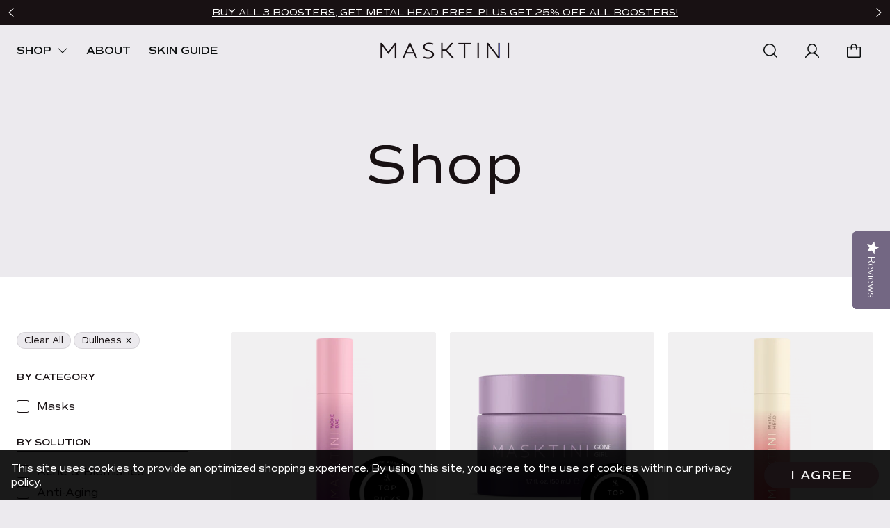

--- FILE ---
content_type: text/html; charset=utf-8
request_url: https://masktini.com/collections/frontpage/solution-dullness
body_size: 24220
content:
<!doctype html>
<html class="no-js" lang="en">
  <head>
    <meta name="google-site-verification" content="T8EBB36G19E0BeXWNRGrbHcvhCiMfYR22zs9CHtuRHI" />
    <meta charset="utf-8">
    <meta http-equiv="X-UA-Compatible" content="IE=edge">
    <meta name="viewport" content="width=device-width,initial-scale=1">
    <meta name="theme-color" content="">
    <link rel="canonical" href="https://masktini.com/collections/frontpage/solution-dullness">
    <link rel="preconnect" href="https://cdn.shopify.com" crossorigin><link rel="icon" type="image/png" href="//masktini.com/cdn/shop/files/masktini-favicon.png?crop=center&height=32&v=1671064952&width=32">

    <title>Home page</title>

    

    

<meta property="og:site_name" content="Masktini">
<meta property="og:url" content="https://masktini.com/collections/frontpage/solution-dullness">
<meta property="og:title" content="Home page">
<meta property="og:type" content="product.group">
<meta property="og:description" content="Luxurious, results-oriented masks and skincare to help even the most sensitive skin achieve complexion perfection. Choose Masktini for your best self unmasked."><meta property="og:image" content="http://masktini.com/cdn/shop/files/Logo.png?height=628&pad_color=fff&v=1662048184&width=1200">
  <meta property="og:image:secure_url" content="https://masktini.com/cdn/shop/files/Logo.png?height=628&pad_color=fff&v=1662048184&width=1200">
  <meta property="og:image:width" content="1200">
  <meta property="og:image:height" content="628"><meta name="twitter:card" content="summary_large_image">
<meta name="twitter:title" content="Home page">
<meta name="twitter:description" content="Luxurious, results-oriented masks and skincare to help even the most sensitive skin achieve complexion perfection. Choose Masktini for your best self unmasked.">

    <script src="https://cdnjs.cloudflare.com/ajax/libs/jquery/3.4.0/jquery.min.js" defer="defer"></script>
    <script type="text/javascript">(function e(){var e=document.createElement("script");e.type="text/javascript",e.async=true,e.src="//staticw2.yotpo.com/r8Td3q0WaHhoPAtyjzQBV6mSXglyxR24DlHj6SVM/widget.js";var t=document.getElementsByTagName("script")[0];t.parentNode.insertBefore(e,t)})();</script>

    <script src="//masktini.com/cdn/shop/t/64/assets/lazysizes.min.js?v=61763048558278217801684699964" async="async"></script>
    <script src="//masktini.com/cdn/shop/t/64/assets/tingle.js?v=35323701742990420991684699964" defer="defer"></script>
    <script src="//masktini.com/cdn/shop/t/64/assets/keen_slider.js?v=20370036364967013071684699964" defer="defer"></script>
    <script src="//masktini.com/cdn/shop/t/64/assets/global.js?v=37760153468508466591684699964" defer="defer"></script>
    <!-- Google tag (gtag.js) -->
    <script async src="https://www.googletagmanager.com/gtag/js?id=AW-693413623"></script> <script> window.dataLayer = window.dataLayer || []; function gtag(){dataLayer.push(arguments);} gtag('js', new Date()); gtag('config', 'AW-693413623'); </script>
    <script>window.performance && window.performance.mark && window.performance.mark('shopify.content_for_header.start');</script><meta name="google-site-verification" content="y0fz04kD3rzc9S3qKoCbWpvHpiD3uJ2JPaS6YnvmWBQ">
<meta id="shopify-digital-wallet" name="shopify-digital-wallet" content="/5682790489/digital_wallets/dialog">
<meta name="shopify-checkout-api-token" content="bf5e92f63b780567ec9b3c51360d9e8b">
<link rel="alternate" type="application/atom+xml" title="Feed" href="/collections/frontpage/solution-dullness.atom" />
<link rel="alternate" type="application/json+oembed" href="https://masktini.com/collections/frontpage/solution-dullness.oembed">
<script async="async" src="/checkouts/internal/preloads.js?locale=en-US"></script>
<link rel="preconnect" href="https://shop.app" crossorigin="anonymous">
<script async="async" src="https://shop.app/checkouts/internal/preloads.js?locale=en-US&shop_id=5682790489" crossorigin="anonymous"></script>
<script id="apple-pay-shop-capabilities" type="application/json">{"shopId":5682790489,"countryCode":"US","currencyCode":"USD","merchantCapabilities":["supports3DS"],"merchantId":"gid:\/\/shopify\/Shop\/5682790489","merchantName":"Masktini","requiredBillingContactFields":["postalAddress","email"],"requiredShippingContactFields":["postalAddress","email"],"shippingType":"shipping","supportedNetworks":["visa","masterCard","amex","discover","elo","jcb"],"total":{"type":"pending","label":"Masktini","amount":"1.00"},"shopifyPaymentsEnabled":true,"supportsSubscriptions":true}</script>
<script id="shopify-features" type="application/json">{"accessToken":"bf5e92f63b780567ec9b3c51360d9e8b","betas":["rich-media-storefront-analytics"],"domain":"masktini.com","predictiveSearch":true,"shopId":5682790489,"locale":"en"}</script>
<script>var Shopify = Shopify || {};
Shopify.shop = "masktini.myshopify.com";
Shopify.locale = "en";
Shopify.currency = {"active":"USD","rate":"1.0"};
Shopify.country = "US";
Shopify.theme = {"name":"Main Theme Rebuild - 5-12-23 - Github","id":124896542809,"schema_name":"Simplistic","schema_version":"2.5.5","theme_store_id":null,"role":"main"};
Shopify.theme.handle = "null";
Shopify.theme.style = {"id":null,"handle":null};
Shopify.cdnHost = "masktini.com/cdn";
Shopify.routes = Shopify.routes || {};
Shopify.routes.root = "/";</script>
<script type="module">!function(o){(o.Shopify=o.Shopify||{}).modules=!0}(window);</script>
<script>!function(o){function n(){var o=[];function n(){o.push(Array.prototype.slice.apply(arguments))}return n.q=o,n}var t=o.Shopify=o.Shopify||{};t.loadFeatures=n(),t.autoloadFeatures=n()}(window);</script>
<script>
  window.ShopifyPay = window.ShopifyPay || {};
  window.ShopifyPay.apiHost = "shop.app\/pay";
  window.ShopifyPay.redirectState = null;
</script>
<script id="shop-js-analytics" type="application/json">{"pageType":"collection"}</script>
<script defer="defer" async type="module" src="//masktini.com/cdn/shopifycloud/shop-js/modules/v2/client.init-shop-cart-sync_BdyHc3Nr.en.esm.js"></script>
<script defer="defer" async type="module" src="//masktini.com/cdn/shopifycloud/shop-js/modules/v2/chunk.common_Daul8nwZ.esm.js"></script>
<script type="module">
  await import("//masktini.com/cdn/shopifycloud/shop-js/modules/v2/client.init-shop-cart-sync_BdyHc3Nr.en.esm.js");
await import("//masktini.com/cdn/shopifycloud/shop-js/modules/v2/chunk.common_Daul8nwZ.esm.js");

  window.Shopify.SignInWithShop?.initShopCartSync?.({"fedCMEnabled":true,"windoidEnabled":true});

</script>
<script>
  window.Shopify = window.Shopify || {};
  if (!window.Shopify.featureAssets) window.Shopify.featureAssets = {};
  window.Shopify.featureAssets['shop-js'] = {"shop-cart-sync":["modules/v2/client.shop-cart-sync_QYOiDySF.en.esm.js","modules/v2/chunk.common_Daul8nwZ.esm.js"],"init-fed-cm":["modules/v2/client.init-fed-cm_DchLp9rc.en.esm.js","modules/v2/chunk.common_Daul8nwZ.esm.js"],"shop-button":["modules/v2/client.shop-button_OV7bAJc5.en.esm.js","modules/v2/chunk.common_Daul8nwZ.esm.js"],"init-windoid":["modules/v2/client.init-windoid_DwxFKQ8e.en.esm.js","modules/v2/chunk.common_Daul8nwZ.esm.js"],"shop-cash-offers":["modules/v2/client.shop-cash-offers_DWtL6Bq3.en.esm.js","modules/v2/chunk.common_Daul8nwZ.esm.js","modules/v2/chunk.modal_CQq8HTM6.esm.js"],"shop-toast-manager":["modules/v2/client.shop-toast-manager_CX9r1SjA.en.esm.js","modules/v2/chunk.common_Daul8nwZ.esm.js"],"init-shop-email-lookup-coordinator":["modules/v2/client.init-shop-email-lookup-coordinator_UhKnw74l.en.esm.js","modules/v2/chunk.common_Daul8nwZ.esm.js"],"pay-button":["modules/v2/client.pay-button_DzxNnLDY.en.esm.js","modules/v2/chunk.common_Daul8nwZ.esm.js"],"avatar":["modules/v2/client.avatar_BTnouDA3.en.esm.js"],"init-shop-cart-sync":["modules/v2/client.init-shop-cart-sync_BdyHc3Nr.en.esm.js","modules/v2/chunk.common_Daul8nwZ.esm.js"],"shop-login-button":["modules/v2/client.shop-login-button_D8B466_1.en.esm.js","modules/v2/chunk.common_Daul8nwZ.esm.js","modules/v2/chunk.modal_CQq8HTM6.esm.js"],"init-customer-accounts-sign-up":["modules/v2/client.init-customer-accounts-sign-up_C8fpPm4i.en.esm.js","modules/v2/client.shop-login-button_D8B466_1.en.esm.js","modules/v2/chunk.common_Daul8nwZ.esm.js","modules/v2/chunk.modal_CQq8HTM6.esm.js"],"init-shop-for-new-customer-accounts":["modules/v2/client.init-shop-for-new-customer-accounts_CVTO0Ztu.en.esm.js","modules/v2/client.shop-login-button_D8B466_1.en.esm.js","modules/v2/chunk.common_Daul8nwZ.esm.js","modules/v2/chunk.modal_CQq8HTM6.esm.js"],"init-customer-accounts":["modules/v2/client.init-customer-accounts_dRgKMfrE.en.esm.js","modules/v2/client.shop-login-button_D8B466_1.en.esm.js","modules/v2/chunk.common_Daul8nwZ.esm.js","modules/v2/chunk.modal_CQq8HTM6.esm.js"],"shop-follow-button":["modules/v2/client.shop-follow-button_CkZpjEct.en.esm.js","modules/v2/chunk.common_Daul8nwZ.esm.js","modules/v2/chunk.modal_CQq8HTM6.esm.js"],"lead-capture":["modules/v2/client.lead-capture_BntHBhfp.en.esm.js","modules/v2/chunk.common_Daul8nwZ.esm.js","modules/v2/chunk.modal_CQq8HTM6.esm.js"],"checkout-modal":["modules/v2/client.checkout-modal_CfxcYbTm.en.esm.js","modules/v2/chunk.common_Daul8nwZ.esm.js","modules/v2/chunk.modal_CQq8HTM6.esm.js"],"shop-login":["modules/v2/client.shop-login_Da4GZ2H6.en.esm.js","modules/v2/chunk.common_Daul8nwZ.esm.js","modules/v2/chunk.modal_CQq8HTM6.esm.js"],"payment-terms":["modules/v2/client.payment-terms_MV4M3zvL.en.esm.js","modules/v2/chunk.common_Daul8nwZ.esm.js","modules/v2/chunk.modal_CQq8HTM6.esm.js"]};
</script>
<script>(function() {
  var isLoaded = false;
  function asyncLoad() {
    if (isLoaded) return;
    isLoaded = true;
    var urls = ["https:\/\/s3.amazonaws.com\/verge-shopify\/verge-json-ld.js?shop=masktini.myshopify.com","https:\/\/gcc.metizapps.com\/assets\/js\/app.js?shop=masktini.myshopify.com","https:\/\/s3.amazonaws.com\/pixelpop\/usercontent\/scripts\/f4f85a5f-1fd8-4508-bc53-a9b36708708e\/pixelpop.js?shop=masktini.myshopify.com","https:\/\/static.shareasale.com\/json\/shopify\/shareasale-tracking.js?sasmid=147085\u0026ssmtid=19038\u0026shop=masktini.myshopify.com","https:\/\/cdn.nfcube.com\/instafeed-a7ef36fd6b8c7168e8c9d68c269e870d.js?shop=masktini.myshopify.com"];
    for (var i = 0; i < urls.length; i++) {
      var s = document.createElement('script');
      s.type = 'text/javascript';
      s.async = true;
      s.src = urls[i];
      var x = document.getElementsByTagName('script')[0];
      x.parentNode.insertBefore(s, x);
    }
  };
  if(window.attachEvent) {
    window.attachEvent('onload', asyncLoad);
  } else {
    window.addEventListener('load', asyncLoad, false);
  }
})();</script>
<script id="__st">var __st={"a":5682790489,"offset":-28800,"reqid":"67963bff-96a8-4684-b3cf-3827565db0db-1769024242","pageurl":"masktini.com\/collections\/frontpage\/solution-dullness","u":"c2045d9ae8ed","p":"collection","rtyp":"collection","rid":80121167961};</script>
<script>window.ShopifyPaypalV4VisibilityTracking = true;</script>
<script id="captcha-bootstrap">!function(){'use strict';const t='contact',e='account',n='new_comment',o=[[t,t],['blogs',n],['comments',n],[t,'customer']],c=[[e,'customer_login'],[e,'guest_login'],[e,'recover_customer_password'],[e,'create_customer']],r=t=>t.map((([t,e])=>`form[action*='/${t}']:not([data-nocaptcha='true']) input[name='form_type'][value='${e}']`)).join(','),a=t=>()=>t?[...document.querySelectorAll(t)].map((t=>t.form)):[];function s(){const t=[...o],e=r(t);return a(e)}const i='password',u='form_key',d=['recaptcha-v3-token','g-recaptcha-response','h-captcha-response',i],f=()=>{try{return window.sessionStorage}catch{return}},m='__shopify_v',_=t=>t.elements[u];function p(t,e,n=!1){try{const o=window.sessionStorage,c=JSON.parse(o.getItem(e)),{data:r}=function(t){const{data:e,action:n}=t;return t[m]||n?{data:e,action:n}:{data:t,action:n}}(c);for(const[e,n]of Object.entries(r))t.elements[e]&&(t.elements[e].value=n);n&&o.removeItem(e)}catch(o){console.error('form repopulation failed',{error:o})}}const l='form_type',E='cptcha';function T(t){t.dataset[E]=!0}const w=window,h=w.document,L='Shopify',v='ce_forms',y='captcha';let A=!1;((t,e)=>{const n=(g='f06e6c50-85a8-45c8-87d0-21a2b65856fe',I='https://cdn.shopify.com/shopifycloud/storefront-forms-hcaptcha/ce_storefront_forms_captcha_hcaptcha.v1.5.2.iife.js',D={infoText:'Protected by hCaptcha',privacyText:'Privacy',termsText:'Terms'},(t,e,n)=>{const o=w[L][v],c=o.bindForm;if(c)return c(t,g,e,D).then(n);var r;o.q.push([[t,g,e,D],n]),r=I,A||(h.body.append(Object.assign(h.createElement('script'),{id:'captcha-provider',async:!0,src:r})),A=!0)});var g,I,D;w[L]=w[L]||{},w[L][v]=w[L][v]||{},w[L][v].q=[],w[L][y]=w[L][y]||{},w[L][y].protect=function(t,e){n(t,void 0,e),T(t)},Object.freeze(w[L][y]),function(t,e,n,w,h,L){const[v,y,A,g]=function(t,e,n){const i=e?o:[],u=t?c:[],d=[...i,...u],f=r(d),m=r(i),_=r(d.filter((([t,e])=>n.includes(e))));return[a(f),a(m),a(_),s()]}(w,h,L),I=t=>{const e=t.target;return e instanceof HTMLFormElement?e:e&&e.form},D=t=>v().includes(t);t.addEventListener('submit',(t=>{const e=I(t);if(!e)return;const n=D(e)&&!e.dataset.hcaptchaBound&&!e.dataset.recaptchaBound,o=_(e),c=g().includes(e)&&(!o||!o.value);(n||c)&&t.preventDefault(),c&&!n&&(function(t){try{if(!f())return;!function(t){const e=f();if(!e)return;const n=_(t);if(!n)return;const o=n.value;o&&e.removeItem(o)}(t);const e=Array.from(Array(32),(()=>Math.random().toString(36)[2])).join('');!function(t,e){_(t)||t.append(Object.assign(document.createElement('input'),{type:'hidden',name:u})),t.elements[u].value=e}(t,e),function(t,e){const n=f();if(!n)return;const o=[...t.querySelectorAll(`input[type='${i}']`)].map((({name:t})=>t)),c=[...d,...o],r={};for(const[a,s]of new FormData(t).entries())c.includes(a)||(r[a]=s);n.setItem(e,JSON.stringify({[m]:1,action:t.action,data:r}))}(t,e)}catch(e){console.error('failed to persist form',e)}}(e),e.submit())}));const S=(t,e)=>{t&&!t.dataset[E]&&(n(t,e.some((e=>e===t))),T(t))};for(const o of['focusin','change'])t.addEventListener(o,(t=>{const e=I(t);D(e)&&S(e,y())}));const B=e.get('form_key'),M=e.get(l),P=B&&M;t.addEventListener('DOMContentLoaded',(()=>{const t=y();if(P)for(const e of t)e.elements[l].value===M&&p(e,B);[...new Set([...A(),...v().filter((t=>'true'===t.dataset.shopifyCaptcha))])].forEach((e=>S(e,t)))}))}(h,new URLSearchParams(w.location.search),n,t,e,['guest_login'])})(!0,!0)}();</script>
<script integrity="sha256-4kQ18oKyAcykRKYeNunJcIwy7WH5gtpwJnB7kiuLZ1E=" data-source-attribution="shopify.loadfeatures" defer="defer" src="//masktini.com/cdn/shopifycloud/storefront/assets/storefront/load_feature-a0a9edcb.js" crossorigin="anonymous"></script>
<script crossorigin="anonymous" defer="defer" src="//masktini.com/cdn/shopifycloud/storefront/assets/shopify_pay/storefront-65b4c6d7.js?v=20250812"></script>
<script data-source-attribution="shopify.dynamic_checkout.dynamic.init">var Shopify=Shopify||{};Shopify.PaymentButton=Shopify.PaymentButton||{isStorefrontPortableWallets:!0,init:function(){window.Shopify.PaymentButton.init=function(){};var t=document.createElement("script");t.src="https://masktini.com/cdn/shopifycloud/portable-wallets/latest/portable-wallets.en.js",t.type="module",document.head.appendChild(t)}};
</script>
<script data-source-attribution="shopify.dynamic_checkout.buyer_consent">
  function portableWalletsHideBuyerConsent(e){var t=document.getElementById("shopify-buyer-consent"),n=document.getElementById("shopify-subscription-policy-button");t&&n&&(t.classList.add("hidden"),t.setAttribute("aria-hidden","true"),n.removeEventListener("click",e))}function portableWalletsShowBuyerConsent(e){var t=document.getElementById("shopify-buyer-consent"),n=document.getElementById("shopify-subscription-policy-button");t&&n&&(t.classList.remove("hidden"),t.removeAttribute("aria-hidden"),n.addEventListener("click",e))}window.Shopify?.PaymentButton&&(window.Shopify.PaymentButton.hideBuyerConsent=portableWalletsHideBuyerConsent,window.Shopify.PaymentButton.showBuyerConsent=portableWalletsShowBuyerConsent);
</script>
<script data-source-attribution="shopify.dynamic_checkout.cart.bootstrap">document.addEventListener("DOMContentLoaded",(function(){function t(){return document.querySelector("shopify-accelerated-checkout-cart, shopify-accelerated-checkout")}if(t())Shopify.PaymentButton.init();else{new MutationObserver((function(e,n){t()&&(Shopify.PaymentButton.init(),n.disconnect())})).observe(document.body,{childList:!0,subtree:!0})}}));
</script>
<link id="shopify-accelerated-checkout-styles" rel="stylesheet" media="screen" href="https://masktini.com/cdn/shopifycloud/portable-wallets/latest/accelerated-checkout-backwards-compat.css" crossorigin="anonymous">
<style id="shopify-accelerated-checkout-cart">
        #shopify-buyer-consent {
  margin-top: 1em;
  display: inline-block;
  width: 100%;
}

#shopify-buyer-consent.hidden {
  display: none;
}

#shopify-subscription-policy-button {
  background: none;
  border: none;
  padding: 0;
  text-decoration: underline;
  font-size: inherit;
  cursor: pointer;
}

#shopify-subscription-policy-button::before {
  box-shadow: none;
}

      </style>

<script>window.performance && window.performance.mark && window.performance.mark('shopify.content_for_header.end');</script>
<link rel="preconnect" href="https://fonts.googleapis.com"><link rel="preconnect" href="https://fonts.gstatic.com" crossorigin> <link href="https://fonts.googleapis.com/css2?family=Raleway:wght@400;900&family=Roboto:ital,wght@0,400;0,700;1,400&display=swap" rel="stylesheet">
<link href="//masktini.com/cdn/shop/t/64/assets/base.css?v=95514166612541256521696945099" rel="stylesheet" type="text/css" media="all" />
    <link href="//masktini.com/cdn/shop/t/64/assets/keen_slider.css?v=122633785220706624331684699964" rel="stylesheet" type="text/css" media="all" />

    <script>document.documentElement.className = document.documentElement.className.replace('no-js', 'js');</script>

    <script type="module">
      var groups = {}; document.querySelectorAll('[data-parallax-group]').forEach((x)=>groups[x.dataset.parallaxGroup]=''); var options = {breakpoints: [{"(max-width: 1300px)": {"disabled": false}}]}; Object.keys(groups).forEach((g)=>{$s.parallaxElements(document.querySelectorAll('[data-parallax-group="'+g+'"]'), options)});
    </script><!-- SCHEMA MARKUP -->
<script type="application/ld+json">
    {
        "@context": "https://schema.org",
        "@type": "Website",
        "url": "https://masktini.com",
        "potentialAction": {
            "@type": "SearchAction",
            "target": "https://masktini.com/search?q={query}",
            "query-input": "required name=query"
        }
    }
</script>
<script type="application/ld+json">
    {
        "@context": "https://schema.org",
        "@type": "Organization",
        "name": "Masktini",
        "url": "https://masktini.com",
        "description": "Luxurious, results-oriented masks and skincare to help even the most sensitive skin achieve complexion perfection. Choose Masktini for your best self unmasked.",
        "logo": "https://masktini.com/cdn/shop/t/64/assets/logo.png?v=14717",
        "image": "https://masktini.com/cdn/shop/t/64/assets/social.jpg?v=14717",
        "sameAs": ["https://www.youtube.com/channel/UCxTNANZtcsES8TRWEHEHRsw","https://www.tiktok.com/@masktini","https://www.facebook.com/masktini","https://instagram.com/masktini"],
        "address": {
            "@type": "PostalAddress",
            "streetAddress": "2629 Townsgate Road, Suite 235",
            "addressLocality": "Westlake Village",
            "addressRegion": "California",
            "postalCode": "91361",
            "addressCountry": "United States"
        },
        "telephone": "6165662778"
    }
</script><!-- SCHEMA MARKUP COLLECTION -->
<script type="application/ld+json">
      {
          "@context": "http://schema.org",
          "@type": "BreadcrumbList",
          "itemListElement": [
              {
                  "@type": "ListItem",
                  "position": 1,
                  "item": {
                      "@type": "Website",
                      "@id": "https://masktini.com",
                      "name": "Masktini"
                  }
              },
              {
                  "@type": "ListItem",
                  "position": 2,
                  "item": {
                      "@type": "CollectionPage",
                      "@id": "https://masktini.com/collections/frontpage",
                      "name": "Home page"
                  }
              }
          ]
      }
</script>
<script type="application/ld+json">
    [
        {
            "@context" : "http://schema.org",
            "@type": "CollectionPage",
            "name": "Home page",
            "url": "https://masktini.com/collections/frontpage",
            "description": "",
            "image": "https:Liquid error (snippets/structured_data line 114): invalid url input"
        }
    ]
</script>
<script type="application/ld+json">
[
  {
    "@context":"http://schema.org",
    "@type":"ItemList",
    "name":"Home page",
    "url":"https://masktini.com/collections/frontpage",
    "description":"",
    "image":"https:Liquid error (snippets/structured_data line 126): invalid url input",
    "mainEntityOfPage":{
      "@type":"CollectionPage",
      "@id":"https://masktini.com/collections/frontpage"
    },
    "itemListElement":[{"@type":"ListItem","name":"Woke Bae","url":"https://masktini.com/products/woke-bae-moisturizer-spritz-mask","position":1},{"@type":"ListItem","name":"Gone Girl","url":"https://masktini.com/products/gone-girl","position":2},{"@type":"ListItem","name":"Metal Head","url":"https://masktini.com/products/metal-head-brightening-mask","position":3},{"@type":"ListItem","name":"Night Ranger","url":"https://masktini.com/products/night-ranger-overnight-renewal-mask","position":4}]
  }
]
</script><!-- Google tag (gtag.js) -->
<script async src="https://www.googletagmanager.com/gtag/js?id=AW-693413623"></script>
<script>
  window.dataLayer = window.dataLayer || [];
  function gtag(){dataLayer.push(arguments);}
  gtag('js', new Date());

  gtag('config', 'AW-693413623');
</script>

<script type="text/javascript">
(function(d, b, a, s, e) {
  var t = b.createElement(a),
      fs = b.getElementsByTagName(a)[0];
  t.async = 1;
  t.id = e;
  t.src = s;
  fs.parentNode.insertBefore(t, fs);
})(window, document, 'script', 'https://www.glosswire.com/pixels/js-min.js?id=Glosswire-959254605307563', 'glosswire-conversion');
</script>

  

<!-- BEGIN app block: shopify://apps/klaviyo-email-marketing-sms/blocks/klaviyo-onsite-embed/2632fe16-c075-4321-a88b-50b567f42507 -->












  <script async src="https://static.klaviyo.com/onsite/js/RCWAUD/klaviyo.js?company_id=RCWAUD"></script>
  <script>!function(){if(!window.klaviyo){window._klOnsite=window._klOnsite||[];try{window.klaviyo=new Proxy({},{get:function(n,i){return"push"===i?function(){var n;(n=window._klOnsite).push.apply(n,arguments)}:function(){for(var n=arguments.length,o=new Array(n),w=0;w<n;w++)o[w]=arguments[w];var t="function"==typeof o[o.length-1]?o.pop():void 0,e=new Promise((function(n){window._klOnsite.push([i].concat(o,[function(i){t&&t(i),n(i)}]))}));return e}}})}catch(n){window.klaviyo=window.klaviyo||[],window.klaviyo.push=function(){var n;(n=window._klOnsite).push.apply(n,arguments)}}}}();</script>

  




  <script>
    window.klaviyoReviewsProductDesignMode = false
  </script>







<!-- END app block --><!-- BEGIN app block: shopify://apps/timesact-pre-order/blocks/app-embed/bf6c109b-79b5-457c-8752-0e5e9e9676e7 -->
<!-- END app block --><!-- BEGIN app block: shopify://apps/gift-box/blocks/head/f53ea332-e066-453a-9116-800349284dfb --><script>
const isProductPage = window.location.pathname.includes("/products/");

// Allow redirect only on product pages.
if (isProductPage) {
  const GHOST_PRODUCT_TYPE = "giftbox_ghost_product";
  // Use product handle to check the type of the product.
  const product_type = "";
  if (product_type == GHOST_PRODUCT_TYPE) {
    // Redirect to the GP parent URL stored in the GP's metafields.
    const parent_product_url = '';
    if (parent_product_url === null || parent_product_url === '') {
      window.location.replace("/");
    } else {
      window.location.replace(parent_product_url);
    }
  }
}
</script>

<script
  src="https://giftbox.ds-cdn.com/static/main.js?shop=masktini.myshopify.com"

  async

></script>


<!-- END app block --><!-- BEGIN app block: shopify://apps/yotpo-product-reviews/blocks/settings/eb7dfd7d-db44-4334-bc49-c893b51b36cf -->


<script type="text/javascript">
  (function e(){var e=document.createElement("script");
  e.type="text/javascript",e.async=true,
  e.src="//staticw2.yotpo.com/r8Td3q0WaHhoPAtyjzQBV6mSXglyxR24DlHj6SVM/widget.js?lang=en";
  var t=document.getElementsByTagName("script")[0];
  t.parentNode.insertBefore(e,t)})();
</script>



  
<!-- END app block --><!-- BEGIN app block: shopify://apps/yotpo-product-reviews/blocks/reviews_tab/eb7dfd7d-db44-4334-bc49-c893b51b36cf -->

    <div
            class="yotpo-widget-instance"
            data-yotpo-instance-id="924979"
            data-yotpo-product-id="">
    </div>



<!-- END app block --><script src="https://cdn.shopify.com/extensions/3ee93129-d11c-4adb-8a29-0c9bec8a2202/preorder-notify-me-timesact-17/assets/timesact.js" type="text/javascript" defer="defer"></script>
<link href="https://cdn.shopify.com/extensions/3ee93129-d11c-4adb-8a29-0c9bec8a2202/preorder-notify-me-timesact-17/assets/timesact.css" rel="stylesheet" type="text/css" media="all">
<link href="https://monorail-edge.shopifysvc.com" rel="dns-prefetch">
<script>(function(){if ("sendBeacon" in navigator && "performance" in window) {try {var session_token_from_headers = performance.getEntriesByType('navigation')[0].serverTiming.find(x => x.name == '_s').description;} catch {var session_token_from_headers = undefined;}var session_cookie_matches = document.cookie.match(/_shopify_s=([^;]*)/);var session_token_from_cookie = session_cookie_matches && session_cookie_matches.length === 2 ? session_cookie_matches[1] : "";var session_token = session_token_from_headers || session_token_from_cookie || "";function handle_abandonment_event(e) {var entries = performance.getEntries().filter(function(entry) {return /monorail-edge.shopifysvc.com/.test(entry.name);});if (!window.abandonment_tracked && entries.length === 0) {window.abandonment_tracked = true;var currentMs = Date.now();var navigation_start = performance.timing.navigationStart;var payload = {shop_id: 5682790489,url: window.location.href,navigation_start,duration: currentMs - navigation_start,session_token,page_type: "collection"};window.navigator.sendBeacon("https://monorail-edge.shopifysvc.com/v1/produce", JSON.stringify({schema_id: "online_store_buyer_site_abandonment/1.1",payload: payload,metadata: {event_created_at_ms: currentMs,event_sent_at_ms: currentMs}}));}}window.addEventListener('pagehide', handle_abandonment_event);}}());</script>
<script id="web-pixels-manager-setup">(function e(e,d,r,n,o){if(void 0===o&&(o={}),!Boolean(null===(a=null===(i=window.Shopify)||void 0===i?void 0:i.analytics)||void 0===a?void 0:a.replayQueue)){var i,a;window.Shopify=window.Shopify||{};var t=window.Shopify;t.analytics=t.analytics||{};var s=t.analytics;s.replayQueue=[],s.publish=function(e,d,r){return s.replayQueue.push([e,d,r]),!0};try{self.performance.mark("wpm:start")}catch(e){}var l=function(){var e={modern:/Edge?\/(1{2}[4-9]|1[2-9]\d|[2-9]\d{2}|\d{4,})\.\d+(\.\d+|)|Firefox\/(1{2}[4-9]|1[2-9]\d|[2-9]\d{2}|\d{4,})\.\d+(\.\d+|)|Chrom(ium|e)\/(9{2}|\d{3,})\.\d+(\.\d+|)|(Maci|X1{2}).+ Version\/(15\.\d+|(1[6-9]|[2-9]\d|\d{3,})\.\d+)([,.]\d+|)( \(\w+\)|)( Mobile\/\w+|) Safari\/|Chrome.+OPR\/(9{2}|\d{3,})\.\d+\.\d+|(CPU[ +]OS|iPhone[ +]OS|CPU[ +]iPhone|CPU IPhone OS|CPU iPad OS)[ +]+(15[._]\d+|(1[6-9]|[2-9]\d|\d{3,})[._]\d+)([._]\d+|)|Android:?[ /-](13[3-9]|1[4-9]\d|[2-9]\d{2}|\d{4,})(\.\d+|)(\.\d+|)|Android.+Firefox\/(13[5-9]|1[4-9]\d|[2-9]\d{2}|\d{4,})\.\d+(\.\d+|)|Android.+Chrom(ium|e)\/(13[3-9]|1[4-9]\d|[2-9]\d{2}|\d{4,})\.\d+(\.\d+|)|SamsungBrowser\/([2-9]\d|\d{3,})\.\d+/,legacy:/Edge?\/(1[6-9]|[2-9]\d|\d{3,})\.\d+(\.\d+|)|Firefox\/(5[4-9]|[6-9]\d|\d{3,})\.\d+(\.\d+|)|Chrom(ium|e)\/(5[1-9]|[6-9]\d|\d{3,})\.\d+(\.\d+|)([\d.]+$|.*Safari\/(?![\d.]+ Edge\/[\d.]+$))|(Maci|X1{2}).+ Version\/(10\.\d+|(1[1-9]|[2-9]\d|\d{3,})\.\d+)([,.]\d+|)( \(\w+\)|)( Mobile\/\w+|) Safari\/|Chrome.+OPR\/(3[89]|[4-9]\d|\d{3,})\.\d+\.\d+|(CPU[ +]OS|iPhone[ +]OS|CPU[ +]iPhone|CPU IPhone OS|CPU iPad OS)[ +]+(10[._]\d+|(1[1-9]|[2-9]\d|\d{3,})[._]\d+)([._]\d+|)|Android:?[ /-](13[3-9]|1[4-9]\d|[2-9]\d{2}|\d{4,})(\.\d+|)(\.\d+|)|Mobile Safari.+OPR\/([89]\d|\d{3,})\.\d+\.\d+|Android.+Firefox\/(13[5-9]|1[4-9]\d|[2-9]\d{2}|\d{4,})\.\d+(\.\d+|)|Android.+Chrom(ium|e)\/(13[3-9]|1[4-9]\d|[2-9]\d{2}|\d{4,})\.\d+(\.\d+|)|Android.+(UC? ?Browser|UCWEB|U3)[ /]?(15\.([5-9]|\d{2,})|(1[6-9]|[2-9]\d|\d{3,})\.\d+)\.\d+|SamsungBrowser\/(5\.\d+|([6-9]|\d{2,})\.\d+)|Android.+MQ{2}Browser\/(14(\.(9|\d{2,})|)|(1[5-9]|[2-9]\d|\d{3,})(\.\d+|))(\.\d+|)|K[Aa][Ii]OS\/(3\.\d+|([4-9]|\d{2,})\.\d+)(\.\d+|)/},d=e.modern,r=e.legacy,n=navigator.userAgent;return n.match(d)?"modern":n.match(r)?"legacy":"unknown"}(),u="modern"===l?"modern":"legacy",c=(null!=n?n:{modern:"",legacy:""})[u],f=function(e){return[e.baseUrl,"/wpm","/b",e.hashVersion,"modern"===e.buildTarget?"m":"l",".js"].join("")}({baseUrl:d,hashVersion:r,buildTarget:u}),m=function(e){var d=e.version,r=e.bundleTarget,n=e.surface,o=e.pageUrl,i=e.monorailEndpoint;return{emit:function(e){var a=e.status,t=e.errorMsg,s=(new Date).getTime(),l=JSON.stringify({metadata:{event_sent_at_ms:s},events:[{schema_id:"web_pixels_manager_load/3.1",payload:{version:d,bundle_target:r,page_url:o,status:a,surface:n,error_msg:t},metadata:{event_created_at_ms:s}}]});if(!i)return console&&console.warn&&console.warn("[Web Pixels Manager] No Monorail endpoint provided, skipping logging."),!1;try{return self.navigator.sendBeacon.bind(self.navigator)(i,l)}catch(e){}var u=new XMLHttpRequest;try{return u.open("POST",i,!0),u.setRequestHeader("Content-Type","text/plain"),u.send(l),!0}catch(e){return console&&console.warn&&console.warn("[Web Pixels Manager] Got an unhandled error while logging to Monorail."),!1}}}}({version:r,bundleTarget:l,surface:e.surface,pageUrl:self.location.href,monorailEndpoint:e.monorailEndpoint});try{o.browserTarget=l,function(e){var d=e.src,r=e.async,n=void 0===r||r,o=e.onload,i=e.onerror,a=e.sri,t=e.scriptDataAttributes,s=void 0===t?{}:t,l=document.createElement("script"),u=document.querySelector("head"),c=document.querySelector("body");if(l.async=n,l.src=d,a&&(l.integrity=a,l.crossOrigin="anonymous"),s)for(var f in s)if(Object.prototype.hasOwnProperty.call(s,f))try{l.dataset[f]=s[f]}catch(e){}if(o&&l.addEventListener("load",o),i&&l.addEventListener("error",i),u)u.appendChild(l);else{if(!c)throw new Error("Did not find a head or body element to append the script");c.appendChild(l)}}({src:f,async:!0,onload:function(){if(!function(){var e,d;return Boolean(null===(d=null===(e=window.Shopify)||void 0===e?void 0:e.analytics)||void 0===d?void 0:d.initialized)}()){var d=window.webPixelsManager.init(e)||void 0;if(d){var r=window.Shopify.analytics;r.replayQueue.forEach((function(e){var r=e[0],n=e[1],o=e[2];d.publishCustomEvent(r,n,o)})),r.replayQueue=[],r.publish=d.publishCustomEvent,r.visitor=d.visitor,r.initialized=!0}}},onerror:function(){return m.emit({status:"failed",errorMsg:"".concat(f," has failed to load")})},sri:function(e){var d=/^sha384-[A-Za-z0-9+/=]+$/;return"string"==typeof e&&d.test(e)}(c)?c:"",scriptDataAttributes:o}),m.emit({status:"loading"})}catch(e){m.emit({status:"failed",errorMsg:(null==e?void 0:e.message)||"Unknown error"})}}})({shopId: 5682790489,storefrontBaseUrl: "https://masktini.com",extensionsBaseUrl: "https://extensions.shopifycdn.com/cdn/shopifycloud/web-pixels-manager",monorailEndpoint: "https://monorail-edge.shopifysvc.com/unstable/produce_batch",surface: "storefront-renderer",enabledBetaFlags: ["2dca8a86"],webPixelsConfigList: [{"id":"1621164121","configuration":"{\"accountID\":\"RCWAUD\",\"webPixelConfig\":\"eyJlbmFibGVBZGRlZFRvQ2FydEV2ZW50cyI6IHRydWV9\"}","eventPayloadVersion":"v1","runtimeContext":"STRICT","scriptVersion":"524f6c1ee37bacdca7657a665bdca589","type":"APP","apiClientId":123074,"privacyPurposes":["ANALYTICS","MARKETING"],"dataSharingAdjustments":{"protectedCustomerApprovalScopes":["read_customer_address","read_customer_email","read_customer_name","read_customer_personal_data","read_customer_phone"]}},{"id":"912523353","configuration":"{\"masterTagID\":\"19038\",\"merchantID\":\"147085\",\"appPath\":\"https:\/\/daedalus.shareasale.com\",\"storeID\":\"NaN\",\"xTypeMode\":\"NaN\",\"xTypeValue\":\"NaN\",\"channelDedup\":\"NaN\"}","eventPayloadVersion":"v1","runtimeContext":"STRICT","scriptVersion":"f300cca684872f2df140f714437af558","type":"APP","apiClientId":4929191,"privacyPurposes":["ANALYTICS","MARKETING"],"dataSharingAdjustments":{"protectedCustomerApprovalScopes":["read_customer_personal_data"]}},{"id":"467894361","configuration":"{\"config\":\"{\\\"google_tag_ids\\\":[\\\"GT-MQXL6GW\\\",\\\"AW-693413623\\\",\\\"G-XZZ2QSLEH0\\\"],\\\"target_country\\\":\\\"US\\\",\\\"gtag_events\\\":[{\\\"type\\\":\\\"begin_checkout\\\",\\\"action_label\\\":\\\"G-XZZ2QSLEH0\\\"},{\\\"type\\\":\\\"search\\\",\\\"action_label\\\":\\\"G-XZZ2QSLEH0\\\"},{\\\"type\\\":\\\"view_item\\\",\\\"action_label\\\":[\\\"MC-LPY9W9BZD9\\\",\\\"G-XZZ2QSLEH0\\\"]},{\\\"type\\\":\\\"purchase\\\",\\\"action_label\\\":[\\\"MC-LPY9W9BZD9\\\",\\\"AW-693413623\\\/02pvCI6fppQYEPfN0soC\\\",\\\"G-XZZ2QSLEH0\\\"]},{\\\"type\\\":\\\"page_view\\\",\\\"action_label\\\":[\\\"MC-LPY9W9BZD9\\\",\\\"G-XZZ2QSLEH0\\\"]},{\\\"type\\\":\\\"add_payment_info\\\",\\\"action_label\\\":\\\"G-XZZ2QSLEH0\\\"},{\\\"type\\\":\\\"add_to_cart\\\",\\\"action_label\\\":\\\"G-XZZ2QSLEH0\\\"}],\\\"enable_monitoring_mode\\\":false}\"}","eventPayloadVersion":"v1","runtimeContext":"OPEN","scriptVersion":"b2a88bafab3e21179ed38636efcd8a93","type":"APP","apiClientId":1780363,"privacyPurposes":[],"dataSharingAdjustments":{"protectedCustomerApprovalScopes":["read_customer_address","read_customer_email","read_customer_name","read_customer_personal_data","read_customer_phone"]}},{"id":"348946521","configuration":"{\"pixelCode\":\"CKA824JC77U5QBMNMVJG\"}","eventPayloadVersion":"v1","runtimeContext":"STRICT","scriptVersion":"22e92c2ad45662f435e4801458fb78cc","type":"APP","apiClientId":4383523,"privacyPurposes":["ANALYTICS","MARKETING","SALE_OF_DATA"],"dataSharingAdjustments":{"protectedCustomerApprovalScopes":["read_customer_address","read_customer_email","read_customer_name","read_customer_personal_data","read_customer_phone"]}},{"id":"164266073","configuration":"{\"pixel_id\":\"312948316051225\",\"pixel_type\":\"facebook_pixel\",\"metaapp_system_user_token\":\"-\"}","eventPayloadVersion":"v1","runtimeContext":"OPEN","scriptVersion":"ca16bc87fe92b6042fbaa3acc2fbdaa6","type":"APP","apiClientId":2329312,"privacyPurposes":["ANALYTICS","MARKETING","SALE_OF_DATA"],"dataSharingAdjustments":{"protectedCustomerApprovalScopes":["read_customer_address","read_customer_email","read_customer_name","read_customer_personal_data","read_customer_phone"]}},{"id":"60620889","configuration":"{\"tagID\":\"2613122859707\"}","eventPayloadVersion":"v1","runtimeContext":"STRICT","scriptVersion":"18031546ee651571ed29edbe71a3550b","type":"APP","apiClientId":3009811,"privacyPurposes":["ANALYTICS","MARKETING","SALE_OF_DATA"],"dataSharingAdjustments":{"protectedCustomerApprovalScopes":["read_customer_address","read_customer_email","read_customer_name","read_customer_personal_data","read_customer_phone"]}},{"id":"109215833","eventPayloadVersion":"v1","runtimeContext":"LAX","scriptVersion":"1","type":"CUSTOM","privacyPurposes":["ANALYTICS"],"name":"Google Analytics tag (migrated)"},{"id":"shopify-app-pixel","configuration":"{}","eventPayloadVersion":"v1","runtimeContext":"STRICT","scriptVersion":"0450","apiClientId":"shopify-pixel","type":"APP","privacyPurposes":["ANALYTICS","MARKETING"]},{"id":"shopify-custom-pixel","eventPayloadVersion":"v1","runtimeContext":"LAX","scriptVersion":"0450","apiClientId":"shopify-pixel","type":"CUSTOM","privacyPurposes":["ANALYTICS","MARKETING"]}],isMerchantRequest: false,initData: {"shop":{"name":"Masktini","paymentSettings":{"currencyCode":"USD"},"myshopifyDomain":"masktini.myshopify.com","countryCode":"US","storefrontUrl":"https:\/\/masktini.com"},"customer":null,"cart":null,"checkout":null,"productVariants":[],"purchasingCompany":null},},"https://masktini.com/cdn","fcfee988w5aeb613cpc8e4bc33m6693e112",{"modern":"","legacy":""},{"shopId":"5682790489","storefrontBaseUrl":"https:\/\/masktini.com","extensionBaseUrl":"https:\/\/extensions.shopifycdn.com\/cdn\/shopifycloud\/web-pixels-manager","surface":"storefront-renderer","enabledBetaFlags":"[\"2dca8a86\"]","isMerchantRequest":"false","hashVersion":"fcfee988w5aeb613cpc8e4bc33m6693e112","publish":"custom","events":"[[\"page_viewed\",{}],[\"collection_viewed\",{\"collection\":{\"id\":\"80121167961\",\"title\":\"Home page\",\"productVariants\":[{\"price\":{\"amount\":65.0,\"currencyCode\":\"USD\"},\"product\":{\"title\":\"Woke Bae\",\"vendor\":\"masktini\",\"id\":\"1640176386137\",\"untranslatedTitle\":\"Woke Bae\",\"url\":\"\/products\/woke-bae-moisturizer-spritz-mask\",\"type\":\"Face Cream\"},\"id\":\"14940850782297\",\"image\":{\"src\":\"\/\/masktini.com\/cdn\/shop\/files\/product__woke_bae-_1.png?v=1689820760\"},\"sku\":\"001\",\"title\":\"Default Title\",\"untranslatedTitle\":\"Default Title\"},{\"price\":{\"amount\":75.0,\"currencyCode\":\"USD\"},\"product\":{\"title\":\"Gone Girl\",\"vendor\":\"Masktini\",\"id\":\"1712624992345\",\"untranslatedTitle\":\"Gone Girl\",\"url\":\"\/products\/gone-girl\",\"type\":\"Mask\"},\"id\":\"15964828794969\",\"image\":{\"src\":\"\/\/masktini.com\/cdn\/shop\/files\/Masktini-Gone-Girl-Jar_2000px_SA.png?v=1689820365\"},\"sku\":\"004\",\"title\":\"Default Title\",\"untranslatedTitle\":\"Default Title\"},{\"price\":{\"amount\":78.0,\"currencyCode\":\"USD\"},\"product\":{\"title\":\"Metal Head\",\"vendor\":\"masktini\",\"id\":\"1712613130329\",\"untranslatedTitle\":\"Metal Head\",\"url\":\"\/products\/metal-head-brightening-mask\",\"type\":\"Mask\"},\"id\":\"15964576743513\",\"image\":{\"src\":\"\/\/masktini.com\/cdn\/shop\/products\/product__metal_head.png?v=1573716525\"},\"sku\":\"002\",\"title\":\"Default Title\",\"untranslatedTitle\":\"Default Title\"},{\"price\":{\"amount\":95.0,\"currencyCode\":\"USD\"},\"product\":{\"title\":\"Night Ranger\",\"vendor\":\"masktini\",\"id\":\"1712617652313\",\"untranslatedTitle\":\"Night Ranger\",\"url\":\"\/products\/night-ranger-overnight-renewal-mask\",\"type\":\"Mask\"},\"id\":\"15964651651161\",\"image\":{\"src\":\"\/\/masktini.com\/cdn\/shop\/products\/product__night_ranger.png?v=1573716614\"},\"sku\":\"003\",\"title\":\"Default Title\",\"untranslatedTitle\":\"Default Title\"}]}}]]"});</script><script>
  window.ShopifyAnalytics = window.ShopifyAnalytics || {};
  window.ShopifyAnalytics.meta = window.ShopifyAnalytics.meta || {};
  window.ShopifyAnalytics.meta.currency = 'USD';
  var meta = {"products":[{"id":1640176386137,"gid":"gid:\/\/shopify\/Product\/1640176386137","vendor":"masktini","type":"Face Cream","handle":"woke-bae-moisturizer-spritz-mask","variants":[{"id":14940850782297,"price":6500,"name":"Woke Bae","public_title":null,"sku":"001"}],"remote":false},{"id":1712624992345,"gid":"gid:\/\/shopify\/Product\/1712624992345","vendor":"Masktini","type":"Mask","handle":"gone-girl","variants":[{"id":15964828794969,"price":7500,"name":"Gone Girl","public_title":null,"sku":"004"}],"remote":false},{"id":1712613130329,"gid":"gid:\/\/shopify\/Product\/1712613130329","vendor":"masktini","type":"Mask","handle":"metal-head-brightening-mask","variants":[{"id":15964576743513,"price":7800,"name":"Metal Head","public_title":null,"sku":"002"}],"remote":false},{"id":1712617652313,"gid":"gid:\/\/shopify\/Product\/1712617652313","vendor":"masktini","type":"Mask","handle":"night-ranger-overnight-renewal-mask","variants":[{"id":15964651651161,"price":9500,"name":"Night Ranger","public_title":null,"sku":"003"}],"remote":false}],"page":{"pageType":"collection","resourceType":"collection","resourceId":80121167961,"requestId":"67963bff-96a8-4684-b3cf-3827565db0db-1769024242"}};
  for (var attr in meta) {
    window.ShopifyAnalytics.meta[attr] = meta[attr];
  }
</script>
<script class="analytics">
  (function () {
    var customDocumentWrite = function(content) {
      var jquery = null;

      if (window.jQuery) {
        jquery = window.jQuery;
      } else if (window.Checkout && window.Checkout.$) {
        jquery = window.Checkout.$;
      }

      if (jquery) {
        jquery('body').append(content);
      }
    };

    var hasLoggedConversion = function(token) {
      if (token) {
        return document.cookie.indexOf('loggedConversion=' + token) !== -1;
      }
      return false;
    }

    var setCookieIfConversion = function(token) {
      if (token) {
        var twoMonthsFromNow = new Date(Date.now());
        twoMonthsFromNow.setMonth(twoMonthsFromNow.getMonth() + 2);

        document.cookie = 'loggedConversion=' + token + '; expires=' + twoMonthsFromNow;
      }
    }

    var trekkie = window.ShopifyAnalytics.lib = window.trekkie = window.trekkie || [];
    if (trekkie.integrations) {
      return;
    }
    trekkie.methods = [
      'identify',
      'page',
      'ready',
      'track',
      'trackForm',
      'trackLink'
    ];
    trekkie.factory = function(method) {
      return function() {
        var args = Array.prototype.slice.call(arguments);
        args.unshift(method);
        trekkie.push(args);
        return trekkie;
      };
    };
    for (var i = 0; i < trekkie.methods.length; i++) {
      var key = trekkie.methods[i];
      trekkie[key] = trekkie.factory(key);
    }
    trekkie.load = function(config) {
      trekkie.config = config || {};
      trekkie.config.initialDocumentCookie = document.cookie;
      var first = document.getElementsByTagName('script')[0];
      var script = document.createElement('script');
      script.type = 'text/javascript';
      script.onerror = function(e) {
        var scriptFallback = document.createElement('script');
        scriptFallback.type = 'text/javascript';
        scriptFallback.onerror = function(error) {
                var Monorail = {
      produce: function produce(monorailDomain, schemaId, payload) {
        var currentMs = new Date().getTime();
        var event = {
          schema_id: schemaId,
          payload: payload,
          metadata: {
            event_created_at_ms: currentMs,
            event_sent_at_ms: currentMs
          }
        };
        return Monorail.sendRequest("https://" + monorailDomain + "/v1/produce", JSON.stringify(event));
      },
      sendRequest: function sendRequest(endpointUrl, payload) {
        // Try the sendBeacon API
        if (window && window.navigator && typeof window.navigator.sendBeacon === 'function' && typeof window.Blob === 'function' && !Monorail.isIos12()) {
          var blobData = new window.Blob([payload], {
            type: 'text/plain'
          });

          if (window.navigator.sendBeacon(endpointUrl, blobData)) {
            return true;
          } // sendBeacon was not successful

        } // XHR beacon

        var xhr = new XMLHttpRequest();

        try {
          xhr.open('POST', endpointUrl);
          xhr.setRequestHeader('Content-Type', 'text/plain');
          xhr.send(payload);
        } catch (e) {
          console.log(e);
        }

        return false;
      },
      isIos12: function isIos12() {
        return window.navigator.userAgent.lastIndexOf('iPhone; CPU iPhone OS 12_') !== -1 || window.navigator.userAgent.lastIndexOf('iPad; CPU OS 12_') !== -1;
      }
    };
    Monorail.produce('monorail-edge.shopifysvc.com',
      'trekkie_storefront_load_errors/1.1',
      {shop_id: 5682790489,
      theme_id: 124896542809,
      app_name: "storefront",
      context_url: window.location.href,
      source_url: "//masktini.com/cdn/s/trekkie.storefront.cd680fe47e6c39ca5d5df5f0a32d569bc48c0f27.min.js"});

        };
        scriptFallback.async = true;
        scriptFallback.src = '//masktini.com/cdn/s/trekkie.storefront.cd680fe47e6c39ca5d5df5f0a32d569bc48c0f27.min.js';
        first.parentNode.insertBefore(scriptFallback, first);
      };
      script.async = true;
      script.src = '//masktini.com/cdn/s/trekkie.storefront.cd680fe47e6c39ca5d5df5f0a32d569bc48c0f27.min.js';
      first.parentNode.insertBefore(script, first);
    };
    trekkie.load(
      {"Trekkie":{"appName":"storefront","development":false,"defaultAttributes":{"shopId":5682790489,"isMerchantRequest":null,"themeId":124896542809,"themeCityHash":"16684571053315533372","contentLanguage":"en","currency":"USD","eventMetadataId":"9b676619-8c65-4984-bd1d-d1982d92fedf"},"isServerSideCookieWritingEnabled":true,"monorailRegion":"shop_domain","enabledBetaFlags":["65f19447"]},"Session Attribution":{},"S2S":{"facebookCapiEnabled":true,"source":"trekkie-storefront-renderer","apiClientId":580111}}
    );

    var loaded = false;
    trekkie.ready(function() {
      if (loaded) return;
      loaded = true;

      window.ShopifyAnalytics.lib = window.trekkie;

      var originalDocumentWrite = document.write;
      document.write = customDocumentWrite;
      try { window.ShopifyAnalytics.merchantGoogleAnalytics.call(this); } catch(error) {};
      document.write = originalDocumentWrite;

      window.ShopifyAnalytics.lib.page(null,{"pageType":"collection","resourceType":"collection","resourceId":80121167961,"requestId":"67963bff-96a8-4684-b3cf-3827565db0db-1769024242","shopifyEmitted":true});

      var match = window.location.pathname.match(/checkouts\/(.+)\/(thank_you|post_purchase)/)
      var token = match? match[1]: undefined;
      if (!hasLoggedConversion(token)) {
        setCookieIfConversion(token);
        window.ShopifyAnalytics.lib.track("Viewed Product Category",{"currency":"USD","category":"Collection: frontpage","collectionName":"frontpage","collectionId":80121167961,"nonInteraction":true},undefined,undefined,{"shopifyEmitted":true});
      }
    });


        var eventsListenerScript = document.createElement('script');
        eventsListenerScript.async = true;
        eventsListenerScript.src = "//masktini.com/cdn/shopifycloud/storefront/assets/shop_events_listener-3da45d37.js";
        document.getElementsByTagName('head')[0].appendChild(eventsListenerScript);

})();</script>
  <script>
  if (!window.ga || (window.ga && typeof window.ga !== 'function')) {
    window.ga = function ga() {
      (window.ga.q = window.ga.q || []).push(arguments);
      if (window.Shopify && window.Shopify.analytics && typeof window.Shopify.analytics.publish === 'function') {
        window.Shopify.analytics.publish("ga_stub_called", {}, {sendTo: "google_osp_migration"});
      }
      console.error("Shopify's Google Analytics stub called with:", Array.from(arguments), "\nSee https://help.shopify.com/manual/promoting-marketing/pixels/pixel-migration#google for more information.");
    };
    if (window.Shopify && window.Shopify.analytics && typeof window.Shopify.analytics.publish === 'function') {
      window.Shopify.analytics.publish("ga_stub_initialized", {}, {sendTo: "google_osp_migration"});
    }
  }
</script>
<script
  defer
  src="https://masktini.com/cdn/shopifycloud/perf-kit/shopify-perf-kit-3.0.4.min.js"
  data-application="storefront-renderer"
  data-shop-id="5682790489"
  data-render-region="gcp-us-central1"
  data-page-type="collection"
  data-theme-instance-id="124896542809"
  data-theme-name="Simplistic"
  data-theme-version="2.5.5"
  data-monorail-region="shop_domain"
  data-resource-timing-sampling-rate="10"
  data-shs="true"
  data-shs-beacon="true"
  data-shs-export-with-fetch="true"
  data-shs-logs-sample-rate="1"
  data-shs-beacon-endpoint="https://masktini.com/api/collect"
></script>
</head>

  
  <body>
    <a class="skip-to-content-link btn visually-hidden" href="#main-content">
      Skip to Main Content
    </a><div id="shopify-section-announcement_bar" class="shopify-section"><style>
  #shopify-section-announcement_bar {position: relative; z-index: 101; background-color: #181113;}
  #shopify-section-announcement_bar .announcement-bar {text-align: center; padding: 0 var(--container-padding); color: #ffffff; padding-top: 0.625em; padding-bottom: 0.625em; line-height: 1.2;}
  .announcement-bar p {margin: 0;}
  #shopify-section-announcement_bar .announcement-content {font-size: 0.875em;}announcements-carousel .keen-slider {margin: 0 2em;}
  announcements-carousel .keen-arrow.prev {left: 0; right: auto;}
  announcements-carousel .keen-arrow.next {left: auto; right: 0;}
  announcements-carousel .keen-arrow {font-size: 1em;}
  announcements-carousel .keen-arrow svg path {fill: #ffffff;}
  announcements-carousel .keen-slider-slide {padding-left: 0; padding-right: 0;}</style><announcements-carousel class="keen" data-autoplay="0" >
  <div class="keen-slider"><div class="announcement-bar keen-slider-slide" role="region" aria-label="Announcement" ><a href="/collections/boosters" class="link"><div class="announcement-content">
          <p>BUY ALL 3 BOOSTERS, GET METAL HEAD FREE. PLUS GET 25% OFF ALL BOOSTERS!</p>
        </div></a></div><div class="announcement-bar keen-slider-slide" role="region" aria-label="Announcement" ><div class="announcement-content">
          <p>FREE SHIPPING ON ORDERS OVER $100</p>
        </div></div></div>
  <button aria-label="Go to previous slide" class="keen-arrow prev">
    <svg aria-hidden="true"  role="presentation" class="icon icon-arrow-left" viewBox="0 0 32 32"><path fill="" d="M23.5,26.984L21.883,28.5L8.5,16L21.883,3.5L23.5,5.009L11.742,16L23.5,26.984z"/></svg>
  </button>
  <button aria-label="Go to next slide" class="keen-arrow next">
    <svg aria-hidden="true"  role="presentation" class="icon icon-arrow-right" viewBox="0 0 32 32"><path fill="" d="M8.5,5.015L10.117,3.5L23.5,16L10.117,28.5L8.5,26.991L20.258,16L8.5,5.015z"/></svg>
  </button>
</announcements-carousel></div><header id="header" class="header-outer" role="banner"><div id="shopify-section-header" class="shopify-section header-inner"><style>
.header-outer {
  --header-menu-font-size: 1em;
  --header-menu-font-weight: 600;
  --header-menu-letter-spacing: inherit;
  --header-menu-text-transform: uppercase;
  --header-submenu-color: var(--header-color);
  --header-logo-max-width: 11.625em;
}
.mobile-menu-button {
  --mobile-menu-button-bg-color: ;
  --mobile-menu-button-icon-color: #000000;
}
@media (min-width: 901px) {
  .header-outer {
    --header-color: #eceaee;
    --header-border: 0px solid #FFFFFF;
    --header-text-color: #0e1111;
  }.header-outer {
    position: sticky;
    top: 0px;
  }}

@media (max-width: 900px) {
  .header-outer {
    --header-color: #eceaee;
    --header-border: 0px solid #FFFFFF;
    --header-text-color: #181113;
    --header-logo-max-width: 9.5em;
  }.header-outer {
    position: sticky;
    top: 0px;
  }.header-content.logo-center .logo {margin-left: -2em;} /* Compensate width of mobile-menu-button (hardcoded to 2em) */
}
</style><div class="large--hide">
  <button type="button" class="mobile-menu-button" aria-label="Open Menu" aria-haspopup="true"><svg aria-hidden="true"  role="presentation" class="icon icon-hamburger" viewBox="0 0 18 14"><path fill="" d="M8,13.8H1c-0.4,0-0.8-0.3-0.8-0.8s0.3-0.8,0.8-0.8h7c0.4,0,0.8,0.3,0.8,0.8S8.4,13.8,8,13.8z M17,7.8H1 C0.6,7.8,0.2,7.4,0.2,7S0.6,6.2,1,6.2h16c0.4,0,0.8,0.3,0.8,0.8S17.4,7.8,17,7.8z M17,1.8H1C0.6,1.8,0.2,1.4,0.2,1S0.6,0.2,1,0.2h16 c0.4,0,0.8,0.3,0.8,0.8S17.4,1.8,17,1.8z"/></svg></button>
</div><div class="container header-content logo-center body-font"><nav class="header-main-menu flex-1 justify-content-start"><div class="item  has-dropdown" aria-haspopup="true" data-parent="shop">
  <a class="nav-1" href="/collections/all" >
    Shop
<svg aria-hidden="true"  role="presentation" class="icon icon-arrow-down" viewBox="0 0 32 32"><path fill="" d="M26.985,8.5l1.516,1.617L16.001,23.5l-12.5-13.383L5.009,8.5l10.992,11.758L26.985,8.5z"/></svg>
</a><div class="submenu expandable">
    <div class="submenu-inner"><div class="item  ">
      <a class="nav-2" href="/collections/all">Shop All
</a></div><div class="item  ">
      <a class="nav-2" href="/collections/glowfolio%E2%84%A2">Masks
</a></div><div class="item  ">
      <a class="nav-2" href="/collections/creams">Creams
</a></div><div class="item  ">
      <a class="nav-2" href="/collections/boosters">Boosters
</a></div></div>
  </div></div>
<div class="item " data-parent="about">
  <a class="nav-1" href="/pages/about" >
    About
</a></div>
<div class="item " data-parent="skin-guide">
  <a class="nav-1" href="/blogs/news" >
    Skin Guide
</a></div>
</nav><a href="/" class="logo"><img src="//masktini.com/cdn/shop/files/Logotype.png?v=1660659023&width=350" alt="Masktini" width="372" height="50" /></a>
  <nav class="header-main-menu flex-1"></nav>  <div class="top-utils">
    <div class="top-utils-wrap"><button type="button" aria-controls="search-bar" aria-expanded="false" aria-label="Product Search" class="trigger-search item nav-1 medium-down--hide"><svg aria-hidden="true"  role="presentation" class="icon icon-search" viewBox="0 0 20 20"><path fill="" d="M19.775 18.6848L15.6204 14.539C17.0867 12.793 17.8225 10.5481 17.6742 8.27274C17.5259 5.99733 16.5051 3.86701 14.8247 2.32609C13.1442 0.785172 10.9338 -0.0473769 8.65457 0.00208409C6.37531 0.0515451 4.20313 0.979197 2.59107 2.59157C0.979009 4.20394 0.0515353 6.37653 0.00208369 8.65623C-0.0473679 10.9359 0.785021 13.1467 2.32565 14.8275C3.86627 16.5083 5.99618 17.5293 8.27115 17.6776C10.5461 17.8259 12.7905 17.09 14.5362 15.6234L18.6812 19.7788C18.8279 19.9207 19.024 20 19.2281 20C19.4322 20 19.6283 19.9207 19.775 19.7788C19.9191 19.6332 20 19.4366 20 19.2318C20 19.0269 19.9191 18.8303 19.775 18.6848ZM1.57356 8.86735C1.57356 7.42483 2.00123 6.01471 2.80249 4.8153C3.60376 3.61589 4.74263 2.68107 6.07509 2.12904C7.40754 1.57701 8.87374 1.43258 10.2883 1.714C11.7028 1.99542 13.0021 2.69006 14.0219 3.71007C15.0418 4.73008 15.7363 6.02966 16.0176 7.44446C16.299 8.85925 16.1546 10.3257 15.6027 11.6584C15.0507 12.9912 14.1161 14.1302 12.9169 14.9317C11.7177 15.7331 10.3079 16.1608 8.86565 16.1608C6.93244 16.1583 5.07915 15.3891 3.71216 14.0218C2.34518 12.6546 1.57609 10.8009 1.57356 8.86735Z"/></svg></button>
        <div id="search-bar">
          <div class="container flex align-items-start"><search-form data-autocomplete="true" data-predictive-search="true" data-show-price="true">
  <form action="/search" method="get" class="search-form" role="search">
    <input type="search" class="input-search animation" name="q" value="" 	autocorrect="off" autocomplete="off" autocapitalize="off" spellcheck="false" placeholder="Search" aria-label="Enter search terms" />
    <input type="hidden" name="type" value="product" />
    <button aria-label="Submit search" tabindex="-1" focusable="false"><svg aria-hidden="true"  role="presentation" class="icon icon-search" viewBox="0 0 20 20"><path fill="" d="M19.775 18.6848L15.6204 14.539C17.0867 12.793 17.8225 10.5481 17.6742 8.27274C17.5259 5.99733 16.5051 3.86701 14.8247 2.32609C13.1442 0.785172 10.9338 -0.0473769 8.65457 0.00208409C6.37531 0.0515451 4.20313 0.979197 2.59107 2.59157C0.979009 4.20394 0.0515353 6.37653 0.00208369 8.65623C-0.0473679 10.9359 0.785021 13.1467 2.32565 14.8275C3.86627 16.5083 5.99618 17.5293 8.27115 17.6776C10.5461 17.8259 12.7905 17.09 14.5362 15.6234L18.6812 19.7788C18.8279 19.9207 19.024 20 19.2281 20C19.4322 20 19.6283 19.9207 19.775 19.7788C19.9191 19.6332 20 19.4366 20 19.2318C20 19.0269 19.9191 18.8303 19.775 18.6848ZM1.57356 8.86735C1.57356 7.42483 2.00123 6.01471 2.80249 4.8153C3.60376 3.61589 4.74263 2.68107 6.07509 2.12904C7.40754 1.57701 8.87374 1.43258 10.2883 1.714C11.7028 1.99542 13.0021 2.69006 14.0219 3.71007C15.0418 4.73008 15.7363 6.02966 16.0176 7.44446C16.299 8.85925 16.1546 10.3257 15.6027 11.6584C15.0507 12.9912 14.1161 14.1302 12.9169 14.9317C11.7177 15.7331 10.3079 16.1608 8.86565 16.1608C6.93244 16.1583 5.07915 15.3891 3.71216 14.0218C2.34518 12.6546 1.57609 10.8009 1.57356 8.86735Z"/></svg></button>
  </form>
  <div class="search-results" role="region" aria-live="polite"></div>
</search-form><button class="close-search-bar" aria-label="Close search bar">
              <svg aria-hidden="true"  role="presentation" class="icon icon-close" viewBox="0 0 32 32"><path fill="" d="M17.825,16l10.208,10.207l-1.827,1.826L16,17.824L5.793,28.033l-1.826-1.826L14.174,16L3.967,5.793l1.826-1.826L16,14.174 L26.208,3.967l1.825,1.826L17.825,16z"/></svg>
            </button>          
          </div>
        </div><a href="/account/login" title="My Account" class="trigger-account item nav-1 medium-down--hide"><svg aria-hidden="true"  role="presentation" class="icon icon-user" viewBox="0 0 20 20"><path fill="" d="M19.8658 18.7499C18.4484 16.1864 16.1796 14.2624 13.4943 13.3468C14.7814 12.5432 15.7816 11.3183 16.3413 9.86012C16.901 8.40193 16.9891 6.79116 16.5923 5.27527C16.1954 3.75937 15.3354 2.4222 14.1445 1.46918C12.9535 0.516158 11.4975 0 10 0C8.50253 0 7.04648 0.516158 5.85554 1.46918C4.66459 2.4222 3.80462 3.75937 3.40774 5.27527C3.01086 6.79116 3.09903 8.40193 3.65869 9.86012C4.21836 11.3183 5.21857 12.5432 6.50566 13.3468C3.82043 14.2624 1.55162 16.1864 0.134191 18.7499C0.0747391 18.8404 0.0337685 18.9429 0.0138537 19.0509C-0.00606115 19.1588 -0.00448986 19.27 0.0184688 19.3773C0.0414274 19.4846 0.0852773 19.5857 0.147263 19.6744C0.209248 19.7631 0.28803 19.8373 0.378657 19.8924C0.469284 19.9476 0.569798 19.9825 0.673882 19.9949C0.777967 20.0073 0.883373 19.997 0.983476 19.9646C1.08358 19.9322 1.17622 19.8784 1.25557 19.8066C1.33492 19.7348 1.39927 19.6465 1.44457 19.5474C2.31282 17.9723 3.56034 16.6646 5.06198 15.7555C6.56361 14.8464 8.26657 14.3678 10 14.3678C11.7334 14.3678 13.4364 14.8464 14.938 15.7555C16.4397 16.6646 17.6872 17.9723 18.5554 19.5474C18.6007 19.6465 18.6651 19.7348 18.7444 19.8066C18.8238 19.8784 18.9164 19.9322 19.0165 19.9646C19.1166 19.997 19.222 20.0073 19.3261 19.9949C19.4302 19.9825 19.5307 19.9476 19.6213 19.8924C19.712 19.8373 19.7908 19.7631 19.8527 19.6744C19.9147 19.5857 19.9586 19.4846 19.9815 19.3773C20.0045 19.27 20.0061 19.1588 19.9861 19.0509C19.9662 18.9429 19.9253 18.8404 19.8658 18.7499ZM4.68253 7.18604C4.68253 6.08191 4.99439 5.00259 5.57868 4.08454C6.16297 3.1665 6.99345 2.45097 7.96509 2.02844C8.93673 1.60591 10.0059 1.49536 11.0374 1.71076C12.0689 1.92616 13.0164 2.45785 13.76 3.23858C14.5037 4.01931 15.0101 5.01403 15.2153 6.09694C15.4205 7.17984 15.3152 8.30231 14.9127 9.32238C14.5102 10.3425 13.8287 11.2143 12.9542 11.8278C12.0798 12.4412 11.0517 12.7686 10 12.7686C8.58972 12.7686 7.2372 12.1804 6.23998 11.1335C5.24276 10.0866 4.68253 8.66662 4.68253 7.18604Z"/></svg></a><a href="/cart" title="My Shopping Cart" class="trigger-cart item nav-1"><svg aria-hidden="true"  role="presentation" class="icon icon-bag" viewBox="0 0 20 20"><path fill="" d="M18.4615 3.98658H14.5481C14.363 2.87073 13.8051 1.85881 12.973 1.1294C12.1408 0.399999 11.0879 0 10 0C8.9121 0 7.85917 0.399999 7.02703 1.1294C6.19489 1.85881 5.63704 2.87073 5.45192 3.98658H1.53846C1.13044 3.98658 0.739122 4.15529 0.450605 4.4556C0.162087 4.75591 0 5.16322 0 5.58792V18.3987C0 18.8234 0.162087 19.2307 0.450605 19.531C0.739122 19.8313 1.13044 20 1.53846 20H18.4615C18.8696 20 19.2609 19.8313 19.5494 19.531C19.8379 19.2307 20 18.8234 20 18.3987V5.58792C20 5.16322 19.8379 4.75591 19.5494 4.4556C19.2609 4.15529 18.8696 3.98658 18.4615 3.98658ZM10 1.58457C10.682 1.58592 11.3443 1.82234 11.8836 2.2569C12.4229 2.69146 12.8087 3.29969 12.9808 3.98658H7.01923C7.19132 3.29969 7.57713 2.69146 8.11639 2.2569C8.65566 1.82234 9.31801 1.58592 10 1.58457ZM18.4615 18.3987H1.53846V5.58792H5.38462V7.98993C5.38462 8.20229 5.46566 8.40594 5.60992 8.55609C5.75418 8.70625 5.94983 8.79061 6.15385 8.79061C6.35786 8.79061 6.55352 8.70625 6.69777 8.55609C6.84203 8.40594 6.92308 8.20229 6.92308 7.98993V5.58792H13.0769V7.98993C13.0769 8.20229 13.158 8.40594 13.3022 8.55609C13.4465 8.70625 13.6421 8.79061 13.8462 8.79061C14.0502 8.79061 14.2458 8.70625 14.3901 8.55609C14.5343 8.40594 14.6154 8.20229 14.6154 7.98993V5.58792H18.4615V18.3987Z"/></svg><div class="cart-count"></div>
      </a></div>
</div></div>

<script type="module">
  function setVarStyleHeaderOffset() {
    var headerOffset;
    var headerHeight = document.getElementById('header').offsetHeight;
    if($s.media.isLarge){headerOffset = headerHeight;}
    if($s.media.isMediumDown){headerOffset = headerHeight;}
    document.documentElement.style.setProperty('--header-offset', headerOffset + 'px');
    document.documentElement.style.setProperty('--header-height', headerHeight + 'px');
  }
  window.addEventListener('mediaChange', $s.debounce(setVarStyleHeaderOffset, 1000, true)); //1000ms delay before calculating height to allow animations to end.
  setVarStyleHeaderOffset();
</script>

</div></header><main id="main-content" role="main" tabindex="-1">
      <div id="shopify-section-template--14954287595609__1662125810bf1061a5" class="shopify-section simple-header"><style>
  .simple-header {background-color: #eceaee;}
  #shopify-section-template--14954287595609__1662125810bf1061a5 {
    --section-padding: 5.5em 0;
  }
  @media (max-width: 900px){
   #shopify-section-template--14954287595609__1662125810bf1061a5 {
      --section-padding: 3.875em 0;
   }
  }
</style>
<link href="//masktini.com/cdn/shop/t/64/assets/simple_header.css?v=82846389657082550141684699964" rel="stylesheet" type="text/css" media="all" />


<div class="container flex direction-column justify-content-center"><h1>Shop</h1><p class="center"></p></div>

</div><section id="shopify-section-template--14954287595609__16286051377b5f2e7c" class="shopify-section"><link href="//masktini.com/cdn/shop/t/64/assets/collection_main.css?v=69847379234882153351684699964" rel="stylesheet" type="text/css" media="all" />
<link href="//masktini.com/cdn/shop/t/64/assets/product_card_atc.css?v=182041106333834625671684699964" rel="stylesheet" type="text/css" media="all" />
  <script src="//masktini.com/cdn/shop/t/64/assets/product_main.js?v=110081073137412639151684699964" defer="defer"></script><style>
    collection-filters {
      --filters-title-bg-color: #000000;
      --filters-title-color: #ffffff;
      --filters-title-weight: 700;
      --filters-title-transform: uppercase;
      --filters-title-border-color: #000000;
    }</style>
  <link href="//masktini.com/cdn/shop/t/64/assets/collection_filters.css?v=61639303267343149801696945099" rel="stylesheet" type="text/css" media="all" />
<script src="//masktini.com/cdn/shop/t/64/assets/pagination.js?v=45663075108773231581684699964" defer="defer"></script>
<script src="//masktini.com/cdn/shop/t/64/assets/collection_main.js?v=108863404950431183181684699964" defer="defer"></script>

<style>
.collection-grid {
  --items-per-row: 3;
  --grid-align: flex-start;
}
@media (max-width: 900px) {
  .collection-grid {
    --items-per-row: 2;
  }
}
@media (max-width: 600px) {
  .collection-grid {
    --items-per-row: 1;
  }
}
</style><div class="collection-main">
    <page-manager class="container" data-pagination-mode="pager"  data-update-url-page-parameter="true" data-monitor-history-change="true" data-current-page="1" data-total-pages="1" data-section-id="template--14954287595609__16286051377b5f2e7c" data-items-container-selector="#shopify-section-template--14954287595609__16286051377b5f2e7c .collection-grid" data-item-selector="#shopify-section-template--14954287595609__16286051377b5f2e7c .product-item, #shopify-section-template--14954287595609__16286051377b5f2e7c .featured-item">

      <div class="collection-top">
        <div class="wrap flex flex-wrap flex-align-center justify-content-between"><style>
.breadcrumb {font-size: 0.8125em; padding-bottom: 20px; border-bottom: 1px solid #eee;}
.breadcrumb svg.icon {margin: 0 5px;}
.breadcrumb .page-title {color: var(--body-color);}
</style>
<nav class="breadcrumb flex align-items-center" role="navigation" aria-label="breadcrumbs">
  <a href="/" title="Home">Home</a><svg aria-hidden="true"  role="presentation" class="icon icon-arrow-right" viewBox="0 0 32 32"><path fill="" d="M8.5,5.015L10.117,3.5L23.5,16L10.117,28.5L8.5,26.991L20.258,16L8.5,5.015z"/></svg><a href="/collections/frontpage" title="">Home page</a>
<svg aria-hidden="true"  role="presentation" class="icon icon-arrow-right" viewBox="0 0 32 32"><path fill="" d="M8.5,5.015L10.117,3.5L23.5,16L10.117,28.5L8.5,26.991L20.258,16L8.5,5.015z"/></svg><span>solution:Dullness</span></nav><collection-sort data-sort-by="manual" class="sort-select flex align-items-center justify-content-between small--one-whole">
            <label for="sort-by">Sort by</label> 
            <select id="sort-by">
              <option value="manual" selected>Featured</option>
              <option value="price-ascending" >Price: Low to High</option>
              <option value="price-descending" >Price: High to Low</option>
              <option value="title-ascending" >A-Z</option>
              <option value="title-descending" >Z-A</option>
              <option value="created-ascending" >Oldest to Newest</option>
              <option value="created-descending" >Newest to Oldest</option>
              <option value="best-selling" >Best Selling</option>
            </select>
          </collection-sort>
        </div>
      </div>

      <div class="flex flex-wrap"><div class="filters-button-wrapper hide medium-down--show one-whole">
  <button class="open-filters btn one-whole flex justify-content-between v3">Filter By<svg aria-hidden="true"  role="presentation" class="icon icon-arrow-down" viewBox="0 0 32 32"><path fill="" d="M26.985,8.5l1.516,1.617L16.001,23.5l-12.5-13.383L5.009,8.5l10.992,11.758L26.985,8.5z"/></svg></button>
</div>
<collection-filters-tags class="collection-filters ease-animation-slow medium-down--flex direction-column" data-base-url="/collections/frontpage">
  <div class="head hide medium-down--show">
    <div class="title">Filter All By</div>
    <button class="close close-filters" aria-label="Close Filters Modal">
      <svg aria-hidden="true"  role="presentation" class="icon icon-close" viewBox="0 0 32 32"><path fill="" d="M17.825,16l10.208,10.207l-1.827,1.826L16,17.824L5.793,28.033l-1.826-1.826L14.174,16L3.967,5.793l1.826-1.826L16,14.174 L26.208,3.967l1.825,1.826L17.825,16z"/></svg>
    </button>
  </div>
  <form class="filters-inner medium-down--flex-1"><div class="summary flex flex-wrap align-items-center">
        <button class="animation" type="button" data-clear-all="true">Clear All</button>
          <button type="button" class="flex align-items-center animation" data-option-id="filter-solution-dullness" arial-label="Remove filter Dullness">Dullness <svg aria-hidden="true"  role="presentation" class="icon icon-close" viewBox="0 0 32 32"><path fill="" d="M17.825,16l10.208,10.207l-1.827,1.826L16,17.824L5.793,28.033l-1.826-1.826L14.174,16L3.967,5.793l1.826-1.826L16,14.174 L26.208,3.967l1.825,1.826L17.825,16z"/></svg></button></div>
        <div data-param="" class="group">
          <div class="group-title">By Category</div>
          <div class="list"><div class="item">
                  

                  

                  
                    <a href="/collections/frontpage/solution-dullness+category-masks" title="Narrow selection to products matching tag category:masks">
                    <input class="visually-hidden" type="checkbox"  />
                    <label class="flex align-items-center" id="filter-category-masks"><div class="checkbox animation"></div><div>
                        <span class="txt">masks</span>
                      </div>
                    </label>
                  </a>
                  
                </div></div>
        </div>
        <div data-param="" class="group">
          <div class="group-title">By Solution</div>
          <div class="list"><div class="item">
                  

                  

                  
                    <a href="/collections/frontpage/solution-dullness+solution-acne-blemishes" title="Narrow selection to products matching tag solution:Acne &amp; Blemishes">
                    <input class="visually-hidden" type="checkbox"  />
                    <label class="flex align-items-center" id="filter-solution-acne-blemishes"><div class="checkbox animation"></div><div>
                        <span class="txt">Acne & Blemishes</span>
                      </div>
                    </label>
                  </a>
                  
                </div><div class="item">
                  

                  

                  
                    <a href="/collections/frontpage/solution-dullness+solution-anti-aging" title="Narrow selection to products matching tag solution:Anti-Aging">
                    <input class="visually-hidden" type="checkbox"  />
                    <label class="flex align-items-center" id="filter-solution-anti-aging"><div class="checkbox animation"></div><div>
                        <span class="txt">Anti-Aging</span>
                      </div>
                    </label>
                  </a>
                  
                </div><div class="item">
                  

                  

                  
                    <a href="/collections/frontpage/solution-dullness+solution-dark-spots" title="Narrow selection to products matching tag solution:Dark Spots">
                    <input class="visually-hidden" type="checkbox"  />
                    <label class="flex align-items-center" id="filter-solution-dark-spots"><div class="checkbox animation"></div><div>
                        <span class="txt">Dark Spots</span>
                      </div>
                    </label>
                  </a>
                  
                </div><div class="item">
                  

                  

                  
                    <a href="/collections/frontpage/solution-dullness+solution-dryness" title="Narrow selection to products matching tag solution:Dryness">
                    <input class="visually-hidden" type="checkbox"  />
                    <label class="flex align-items-center" id="filter-solution-dryness"><div class="checkbox animation"></div><div>
                        <span class="txt">Dryness</span>
                      </div>
                    </label>
                  </a>
                  
                </div><div class="item">
                  

                  

                  
                    <a href="/collections/frontpage" title="Remove tag solution:Dullness">
                    <input class="visually-hidden" type="checkbox" checked="checked" />
                    <label class="flex align-items-center" id="filter-solution-dullness"><div class="checkbox animation"></div><div>
                        <span class="txt">Dullness</span>
                      </div>
                    </label>
                  </a>
                  
                </div><div class="item">
                  

                  

                  
                    <a href="/collections/frontpage/solution-dullness+solution-fine-lines-wrinkles" title="Narrow selection to products matching tag solution:Fine Lines &amp; Wrinkles">
                    <input class="visually-hidden" type="checkbox"  />
                    <label class="flex align-items-center" id="filter-solution-fine-lines-wrinkles"><div class="checkbox animation"></div><div>
                        <span class="txt">Fine Lines & Wrinkles</span>
                      </div>
                    </label>
                  </a>
                  
                </div><div class="item">
                  

                  

                  
                    <a href="/collections/frontpage/solution-dullness+solution-pores" title="Narrow selection to products matching tag solution:Pores">
                    <input class="visually-hidden" type="checkbox"  />
                    <label class="flex align-items-center" id="filter-solution-pores"><div class="checkbox animation"></div><div>
                        <span class="txt">Pores</span>
                      </div>
                    </label>
                  </a>
                  
                </div></div>
        </div></form>
</collection-filters-tags><div class="collection-wrapper flex-1">

            <div class="grid collection-grid collection-layout-flex"><div class="grid-item product-item" style="order: 1" data-page="1"><product-card-atc data-section="template--14954287595609__16286051377b5f2e7c-1640176386137" data-product-id="1640176386137" class="product-card product-main-element atc text-left normal" id="main-product-template--14954287595609__16286051377b5f2e7c-1640176386137">
  <a href="/collections/frontpage/products/woke-bae-moisturizer-spritz-mask" class="product-card-url">
      <div class="image-container "><div class="image show-hover-image">
  <img class="img main lazyload" alt="" data-sizes="auto" data-srcset="//masktini.com/cdn/shop/files/product__woke_bae-_1.png?v=1689820760&width=180 180w 198h,//masktini.com/cdn/shop/files/product__woke_bae-_1.png?v=1689820760&width=360 360w 396h,//masktini.com/cdn/shop/files/product__woke_bae-_1.png?v=1689820760&width=600 600w 660h,//masktini.com/cdn/shop/files/product__woke_bae-_1.png?v=1689820760&width=720 720w 792h,//masktini.com/cdn/shop/files/product__woke_bae-_1.png?v=1689820760 800w 880h" width="800" height="880" /><img class="img hover-img animation lazyload" alt="" data-sizes="auto" data-srcset="//masktini.com/cdn/shop/files/Masktini_Woke_Bae_Box.jpg?v=1717694964&width=180 180w 180h,//masktini.com/cdn/shop/files/Masktini_Woke_Bae_Box.jpg?v=1717694964&width=360 360w 360h,//masktini.com/cdn/shop/files/Masktini_Woke_Bae_Box.jpg?v=1717694964&width=600 600w 600h,//masktini.com/cdn/shop/files/Masktini_Woke_Bae_Box.jpg?v=1717694964&width=720 720w 720h,//masktini.com/cdn/shop/files/Masktini_Woke_Bae_Box.jpg?v=1717694964&width=900 900w 900h,//masktini.com/cdn/shop/files/Masktini_Woke_Bae_Box.jpg?v=1717694964&width=1080 1080w 1080h,//masktini.com/cdn/shop/files/Masktini_Woke_Bae_Box.jpg?v=1717694964&width=1296 1296w 1296h,//masktini.com/cdn/shop/files/Masktini_Woke_Bae_Box.jpg?v=1717694964&width=1512 1512w 1512h,//masktini.com/cdn/shop/files/Masktini_Woke_Bae_Box.jpg?v=1717694964&width=1728 1728w 1728h,//masktini.com/cdn/shop/files/Masktini_Woke_Bae_Box.jpg?v=1717694964&width=1950 1950w 1950h,//masktini.com/cdn/shop/files/Masktini_Woke_Bae_Box.jpg?v=1717694964&width=2100 2100w 2100h,//masktini.com/cdn/shop/files/Masktini_Woke_Bae_Box.jpg?v=1717694964 2139w 2139h" width="800" height="880" /></div></div>
    <div class="info">
      <div class="flex align-items-center justify-content-between badge-stars"><div class="meta-badge"><span>Hydrating</span></div>
      </div>
     
      <div class="title">Woke Bae</div><div class="excerpt">Whenever Moisture Spritz</div><div class="price flex justify-content-start"><span class="compare hide"></span>
        <span class="final"><span class=money>$65</span></span>
      </div>
    </div> 
  </a>
  <add-to-cart-form>
    <div class="atc-options-wrapper">
      <button type="button" class="atc-options">Options</button>
      <form action="/cart/add" method="post" autocomplete="off">
        <button type="button" class="close" aria-label="Close quick add panel"><svg aria-hidden="true"  role="presentation" class="icon icon-close" viewBox="0 0 32 32"><path fill="" d="M17.825,16l10.208,10.207l-1.827,1.826L16,17.824L5.793,28.033l-1.826-1.826L14.174,16L3.967,5.793l1.826-1.826L16,14.174 L26.208,3.967l1.825,1.826L17.825,16z"/></svg></button>
        
        <product-variants><input class="single-option-selector" data-variant-id="true" type="hidden" name="id" value="14940850782297" />

        </product-variants><product-buttons>
          <button type="submit" class="btn add text-left" style="display: none"><span class="flex justify-content-between align-items-center">ADD  
            <product-price class="flex align-items-center" data-cut-decimals="true">
              <span class="retail hide">
                
              </span>
              <span class="deal price-field flex align-items-center"><span class=money>$65</span></span>
            </product-price>
          </span></button>
          <div class="sold-out-message" style="display: none">
            <div class="btn" style="opacity: 0.4;"><span>SOLD OUT</span></div>
          </div>
        </product-buttons>

        <script type="application/json">
          {"options": ["Title"], "variants": [{"id":14940850782297,"title":"Default Title","option1":"Default Title","option2":null,"option3":null,"sku":"001","requires_shipping":true,"taxable":true,"featured_image":null,"available":true,"name":"Woke Bae","public_title":null,"options":["Default Title"],"price":6500,"weight":110,"compare_at_price":null,"inventory_management":"shopify","barcode":"850003293004","requires_selling_plan":false,"selling_plan_allocations":[]}] }
        </script>
      </form>
    </div>
  </add-to-cart-form>

</product-card-atc></div><div class="grid-item product-item" style="order: 2" data-page="1"><product-card-atc data-section="template--14954287595609__16286051377b5f2e7c-1712624992345" data-product-id="1712624992345" class="product-card product-main-element atc text-left normal" id="main-product-template--14954287595609__16286051377b5f2e7c-1712624992345">
  <a href="/collections/frontpage/products/gone-girl" class="product-card-url">
      <div class="image-container "><div class="image show-hover-image">
  <img class="img main lazyload" alt="" data-sizes="auto" data-srcset="//masktini.com/cdn/shop/files/Masktini-Gone-Girl-Jar_2000px_SA.png?v=1689820365&width=180 180w 180h,//masktini.com/cdn/shop/files/Masktini-Gone-Girl-Jar_2000px_SA.png?v=1689820365&width=360 360w 360h,//masktini.com/cdn/shop/files/Masktini-Gone-Girl-Jar_2000px_SA.png?v=1689820365&width=600 600w 600h,//masktini.com/cdn/shop/files/Masktini-Gone-Girl-Jar_2000px_SA.png?v=1689820365&width=720 720w 720h,//masktini.com/cdn/shop/files/Masktini-Gone-Girl-Jar_2000px_SA.png?v=1689820365&width=900 900w 900h,//masktini.com/cdn/shop/files/Masktini-Gone-Girl-Jar_2000px_SA.png?v=1689820365&width=1080 1080w 1080h,//masktini.com/cdn/shop/files/Masktini-Gone-Girl-Jar_2000px_SA.png?v=1689820365 1179w 1179h" width="1179" height="1179" /><img class="img hover-img animation lazyload" alt="" data-sizes="auto" data-srcset="//masktini.com/cdn/shop/files/Masktini_Gone_Girl_Box.jpg?v=1717694863&width=180 180w 180h,//masktini.com/cdn/shop/files/Masktini_Gone_Girl_Box.jpg?v=1717694863&width=360 360w 360h,//masktini.com/cdn/shop/files/Masktini_Gone_Girl_Box.jpg?v=1717694863&width=600 600w 600h,//masktini.com/cdn/shop/files/Masktini_Gone_Girl_Box.jpg?v=1717694863&width=720 720w 720h,//masktini.com/cdn/shop/files/Masktini_Gone_Girl_Box.jpg?v=1717694863&width=900 900w 900h,//masktini.com/cdn/shop/files/Masktini_Gone_Girl_Box.jpg?v=1717694863&width=1080 1080w 1080h,//masktini.com/cdn/shop/files/Masktini_Gone_Girl_Box.jpg?v=1717694863&width=1296 1296w 1296h,//masktini.com/cdn/shop/files/Masktini_Gone_Girl_Box.jpg?v=1717694863&width=1512 1512w 1512h,//masktini.com/cdn/shop/files/Masktini_Gone_Girl_Box.jpg?v=1717694863&width=1728 1728w 1728h,//masktini.com/cdn/shop/files/Masktini_Gone_Girl_Box.jpg?v=1717694863&width=1950 1950w 1950h,//masktini.com/cdn/shop/files/Masktini_Gone_Girl_Box.jpg?v=1717694863&width=2100 2100w 2100h,//masktini.com/cdn/shop/files/Masktini_Gone_Girl_Box.jpg?v=1717694863 2139w 2139h" width="1179" height="1179" /></div></div>
    <div class="info">
      <div class="flex align-items-center justify-content-between badge-stars"><div class="meta-badge"><span>Detoxifying</span></div>
      </div>
     
      <div class="title">Gone Girl</div><div class="excerpt">Tahitian Detox Mask</div><div class="price flex justify-content-start"><span class="compare hide"></span>
        <span class="final"><span class=money>$75</span></span>
      </div>
    </div> 
  </a>
  <add-to-cart-form>
    <div class="atc-options-wrapper">
      <button type="button" class="atc-options">Options</button>
      <form action="/cart/add" method="post" autocomplete="off">
        <button type="button" class="close" aria-label="Close quick add panel"><svg aria-hidden="true"  role="presentation" class="icon icon-close" viewBox="0 0 32 32"><path fill="" d="M17.825,16l10.208,10.207l-1.827,1.826L16,17.824L5.793,28.033l-1.826-1.826L14.174,16L3.967,5.793l1.826-1.826L16,14.174 L26.208,3.967l1.825,1.826L17.825,16z"/></svg></button>
        
        <product-variants><input class="single-option-selector" data-variant-id="true" type="hidden" name="id" value="15964828794969" />

        </product-variants><product-buttons>
          <button type="submit" class="btn add text-left" style="display: none"><span class="flex justify-content-between align-items-center">ADD  
            <product-price class="flex align-items-center" data-cut-decimals="true">
              <span class="retail hide">
                
              </span>
              <span class="deal price-field flex align-items-center"><span class=money>$75</span></span>
            </product-price>
          </span></button>
          <div class="sold-out-message" style="display: none">
            <div class="btn" style="opacity: 0.4;"><span>SOLD OUT</span></div>
          </div>
        </product-buttons>

        <script type="application/json">
          {"options": ["Title"], "variants": [{"id":15964828794969,"title":"Default Title","option1":"Default Title","option2":null,"option3":null,"sku":"004","requires_shipping":true,"taxable":true,"featured_image":null,"available":true,"name":"Gone Girl","public_title":null,"options":["Default Title"],"price":7500,"weight":204,"compare_at_price":null,"inventory_management":"shopify","barcode":"850003293035","requires_selling_plan":false,"selling_plan_allocations":[]}] }
        </script>
      </form>
    </div>
  </add-to-cart-form>

</product-card-atc></div><div class="grid-item product-item" style="order: 3" data-page="1"><product-card-atc data-section="template--14954287595609__16286051377b5f2e7c-1712613130329" data-product-id="1712613130329" class="product-card product-main-element atc text-left normal" id="main-product-template--14954287595609__16286051377b5f2e7c-1712613130329">
  <a href="/collections/frontpage/products/metal-head-brightening-mask" class="product-card-url">
      <div class="image-container "><div class="image show-hover-image">
  <img class="img main lazyload" alt="" data-sizes="auto" data-srcset="//masktini.com/cdn/shop/products/product__metal_head.png?v=1573716525&width=180 180w 198h,//masktini.com/cdn/shop/products/product__metal_head.png?v=1573716525&width=360 360w 396h,//masktini.com/cdn/shop/products/product__metal_head.png?v=1573716525&width=600 600w 660h,//masktini.com/cdn/shop/products/product__metal_head.png?v=1573716525&width=720 720w 792h,//masktini.com/cdn/shop/products/product__metal_head.png?v=1573716525 800w 880h" width="800" height="880" /><img class="img hover-img animation lazyload" alt="" data-sizes="auto" data-srcset="//masktini.com/cdn/shop/files/Masktini_Metal_Head_Box.jpg?v=1717694896&width=180 180w 180h,//masktini.com/cdn/shop/files/Masktini_Metal_Head_Box.jpg?v=1717694896&width=360 360w 360h,//masktini.com/cdn/shop/files/Masktini_Metal_Head_Box.jpg?v=1717694896&width=600 600w 600h,//masktini.com/cdn/shop/files/Masktini_Metal_Head_Box.jpg?v=1717694896&width=720 720w 720h,//masktini.com/cdn/shop/files/Masktini_Metal_Head_Box.jpg?v=1717694896&width=900 900w 900h,//masktini.com/cdn/shop/files/Masktini_Metal_Head_Box.jpg?v=1717694896&width=1080 1080w 1080h,//masktini.com/cdn/shop/files/Masktini_Metal_Head_Box.jpg?v=1717694896&width=1296 1296w 1296h,//masktini.com/cdn/shop/files/Masktini_Metal_Head_Box.jpg?v=1717694896&width=1512 1512w 1512h,//masktini.com/cdn/shop/files/Masktini_Metal_Head_Box.jpg?v=1717694896&width=1728 1728w 1728h,//masktini.com/cdn/shop/files/Masktini_Metal_Head_Box.jpg?v=1717694896&width=1950 1950w 1950h,//masktini.com/cdn/shop/files/Masktini_Metal_Head_Box.jpg?v=1717694896&width=2100 2100w 2100h,//masktini.com/cdn/shop/files/Masktini_Metal_Head_Box.jpg?v=1717694896 2139w 2139h" width="800" height="880" /></div></div>
    <div class="info">
      <div class="flex align-items-center justify-content-between badge-stars"><div class="meta-badge"><span>Brightening</span></div>
      </div>
     
      <div class="title">Metal Head</div><div class="excerpt">Gold Brightening Mask</div><div class="price flex justify-content-start"><span class="compare hide"></span>
        <span class="final"><span class=money>$78</span></span>
      </div>
    </div> 
  </a>
  <add-to-cart-form>
    <div class="atc-options-wrapper">
      <button type="button" class="atc-options">Options</button>
      <form action="/cart/add" method="post" autocomplete="off">
        <button type="button" class="close" aria-label="Close quick add panel"><svg aria-hidden="true"  role="presentation" class="icon icon-close" viewBox="0 0 32 32"><path fill="" d="M17.825,16l10.208,10.207l-1.827,1.826L16,17.824L5.793,28.033l-1.826-1.826L14.174,16L3.967,5.793l1.826-1.826L16,14.174 L26.208,3.967l1.825,1.826L17.825,16z"/></svg></button>
        
        <product-variants><input class="single-option-selector" data-variant-id="true" type="hidden" name="id" value="15964576743513" />

        </product-variants><product-buttons>
          <button type="submit" class="btn add text-left" style="display: none"><span class="flex justify-content-between align-items-center">ADD  
            <product-price class="flex align-items-center" data-cut-decimals="true">
              <span class="retail hide">
                
              </span>
              <span class="deal price-field flex align-items-center"><span class=money>$78</span></span>
            </product-price>
          </span></button>
          <div class="sold-out-message" style="display: none">
            <div class="btn" style="opacity: 0.4;"><span>SOLD OUT</span></div>
          </div>
        </product-buttons>

        <script type="application/json">
          {"options": ["Title"], "variants": [{"id":15964576743513,"title":"Default Title","option1":"Default Title","option2":null,"option3":null,"sku":"002","requires_shipping":true,"taxable":true,"featured_image":null,"available":true,"name":"Metal Head","public_title":null,"options":["Default Title"],"price":7800,"weight":110,"compare_at_price":null,"inventory_management":"shopify","barcode":"850003293011","requires_selling_plan":false,"selling_plan_allocations":[]}] }
        </script>
      </form>
    </div>
  </add-to-cart-form>

</product-card-atc></div><div class="grid-item product-item" style="order: 4" data-page="1"><product-card-atc data-section="template--14954287595609__16286051377b5f2e7c-1712617652313" data-product-id="1712617652313" class="product-card product-main-element atc text-left normal" id="main-product-template--14954287595609__16286051377b5f2e7c-1712617652313">
  <a href="/collections/frontpage/products/night-ranger-overnight-renewal-mask" class="product-card-url">
      <div class="image-container "><div class="image show-hover-image">
  <img class="img main lazyload" alt="" data-sizes="auto" data-srcset="//masktini.com/cdn/shop/products/product__night_ranger.png?v=1573716614&width=180 180w 198h,//masktini.com/cdn/shop/products/product__night_ranger.png?v=1573716614&width=360 360w 396h,//masktini.com/cdn/shop/products/product__night_ranger.png?v=1573716614&width=600 600w 660h,//masktini.com/cdn/shop/products/product__night_ranger.png?v=1573716614&width=720 720w 792h,//masktini.com/cdn/shop/products/product__night_ranger.png?v=1573716614 800w 880h" width="800" height="880" /><img class="img hover-img animation lazyload" alt="" data-sizes="auto" data-srcset="//masktini.com/cdn/shop/files/Masktini_Night_Ranger_Box.jpg?v=1717694938&width=180 180w 180h,//masktini.com/cdn/shop/files/Masktini_Night_Ranger_Box.jpg?v=1717694938&width=360 360w 360h,//masktini.com/cdn/shop/files/Masktini_Night_Ranger_Box.jpg?v=1717694938&width=600 600w 600h,//masktini.com/cdn/shop/files/Masktini_Night_Ranger_Box.jpg?v=1717694938&width=720 720w 720h,//masktini.com/cdn/shop/files/Masktini_Night_Ranger_Box.jpg?v=1717694938&width=900 900w 900h,//masktini.com/cdn/shop/files/Masktini_Night_Ranger_Box.jpg?v=1717694938&width=1080 1080w 1080h,//masktini.com/cdn/shop/files/Masktini_Night_Ranger_Box.jpg?v=1717694938&width=1296 1296w 1296h,//masktini.com/cdn/shop/files/Masktini_Night_Ranger_Box.jpg?v=1717694938&width=1512 1512w 1512h,//masktini.com/cdn/shop/files/Masktini_Night_Ranger_Box.jpg?v=1717694938&width=1728 1728w 1728h,//masktini.com/cdn/shop/files/Masktini_Night_Ranger_Box.jpg?v=1717694938&width=1950 1950w 1950h,//masktini.com/cdn/shop/files/Masktini_Night_Ranger_Box.jpg?v=1717694938&width=2100 2100w 2100h,//masktini.com/cdn/shop/files/Masktini_Night_Ranger_Box.jpg?v=1717694938 2139w 2139h" width="800" height="880" /></div></div>
    <div class="info">
      <div class="flex align-items-center justify-content-between badge-stars"><div class="meta-badge"><span>Renewal</span></div>
      </div>
     
      <div class="title">Night Ranger</div><div class="excerpt">Overnight Renewal Mask</div><div class="price flex justify-content-start"><span class="compare hide"></span>
        <span class="final"><span class=money>$95</span></span>
      </div>
    </div> 
  </a>
  <add-to-cart-form>
    <div class="atc-options-wrapper">
      <button type="button" class="atc-options">Options</button>
      <form action="/cart/add" method="post" autocomplete="off">
        <button type="button" class="close" aria-label="Close quick add panel"><svg aria-hidden="true"  role="presentation" class="icon icon-close" viewBox="0 0 32 32"><path fill="" d="M17.825,16l10.208,10.207l-1.827,1.826L16,17.824L5.793,28.033l-1.826-1.826L14.174,16L3.967,5.793l1.826-1.826L16,14.174 L26.208,3.967l1.825,1.826L17.825,16z"/></svg></button>
        
        <product-variants><input class="single-option-selector" data-variant-id="true" type="hidden" name="id" value="15964651651161" />

        </product-variants><product-buttons>
          <button type="submit" class="btn add text-left" style="display: none"><span class="flex justify-content-between align-items-center">ADD  
            <product-price class="flex align-items-center" data-cut-decimals="true">
              <span class="retail hide">
                
              </span>
              <span class="deal price-field flex align-items-center"><span class=money>$95</span></span>
            </product-price>
          </span></button>
          <div class="sold-out-message" style="display: none">
            <div class="btn" style="opacity: 0.4;"><span>SOLD OUT</span></div>
          </div>
        </product-buttons>

        <script type="application/json">
          {"options": ["Title"], "variants": [{"id":15964651651161,"title":"Default Title","option1":"Default Title","option2":null,"option3":null,"sku":"003","requires_shipping":true,"taxable":true,"featured_image":null,"available":true,"name":"Night Ranger","public_title":null,"options":["Default Title"],"price":9500,"weight":482,"compare_at_price":null,"inventory_management":"shopify","barcode":"850003293028","requires_selling_plan":false,"selling_plan_allocations":[]}] }
        </script>
      </form>
    </div>
  </add-to-cart-form>

</product-card-atc></div><page-results-end></page-results-end>
            </div>

            <pagination-pager></pagination-pager>
</div>
      </div>
    </page-manager>
  </div>


</section>
    </main><footer role="contentinfo"><div id="shopify-section-footer" class="shopify-section"><style>
  #footer {
    --footer-top-padding: 2.5em 0;
    --footer-top-bg-color: #181113;
    --footer-top-text-color: #f1f0f1;
    --footer-top-border-color: transparent;
    --footer-top-linklist-columns: 3;
    --footer-logo-max-width: 3.75em;
    --footer-bottom-padding: 1em 0 2.5em;
    --footer-bottom-bg-color: #181113;
    --footer-bottom-text-color: #f1f0f1;
    --footer-bottom-border-color: #f1f0f1;
  }
  @media all and (max-width: 900px){
    #footer {
      --footer-top-padding: 2em 0 0;
      --footer-top-linklist-columns: 2;
      --footer-logo-max-width: 2.625em;
      --footer-bottom-padding: 1em 0 2em;
    }
  }
</style>

<div id="footer">
  <div class="top">
    <div class="container">
      <div class="grid medium-down--center medium-down--direction-column">
        <div class="grid-item">
          <div class="mailing-list"><div class="title h3">Become a Masktini insider</div><contact-form data-use-klaviyo="true"><form action="//manage.kmail-lists.com/subscriptions/subscribe" data-ajax-submit="//manage.kmail-lists.com/ajax/subscriptions/subscribe" method="GET" target="_blank" novalidate="novalidate">
                  <div class="success-msg">Thank You!</div>
                  <div class="error-msg"></div>
                  <div class="form-wrap">
                    <input type="hidden" name="g" value="RzKAAn">
                    <input type="hidden" name="$fields" value="source">
                    <input type="hidden" name="source" value="Shopify footer">
                    <input type="email" placeholder="Email address" name="email" class="required email" aria-label="Email address" aria-required="true" />
                    <button class="btn v4" type="submit">Submit</button>
                  </div>
              </form></contact-form>
          </div><div class="social-links flex align-items-center justify-content-center"><a target="_blank" href="https://www.facebook.com/masktini" aria-label="Follow us on Facebook" title="Opens new window" rel="noopener">
        <svg aria-hidden="true"  role="presentation" class="icon icon-facebook" viewBox="0 0 12 24"><path fill="" d="M2.72963 22V11.677H0V7.96017H2.72963V4.78555C2.72963 2.2909 4.34203 0 8.05735 0C9.56162 0 10.674 0.14421 10.674 0.14421L10.5863 3.61506C10.5863 3.61506 9.4519 3.60402 8.21399 3.60402C6.87419 3.60402 6.65953 4.22145 6.65953 5.24623V7.96017H10.6928L10.5173 11.677H6.65953V22H2.72963Z"/></svg>
      </a><a target="_blank" href="https://instagram.com/masktini" aria-label="Follow us on Instagram" title="Opens new window" rel="noopener">
        <svg aria-hidden="true"  role="presentation" class="icon icon-instagram" viewBox="0 0 24 24"><path fill="" d="M12,2.2c3.2,0,3.6,0,4.8,0.1c1.2,0.1,1.8,0.2,2.2,0.4c0.6,0.2,1,0.5,1.4,0.9c0.4,0.4,0.7,0.8,0.9,1.4 c0.2,0.4,0.4,1.1,0.4,2.2c0.1,1.3,0.1,1.6,0.1,4.8c0,3.2,0,3.6-0.1,4.8c-0.1,1.2-0.2,1.8-0.4,2.2c-0.2,0.6-0.5,1-0.9,1.4	c-0.4,0.4-0.8,0.7-1.4,0.9c-0.4,0.2-1.1,0.4-2.2,0.4c-1.3,0.1-1.6,0.1-4.8,0.1c-3.2,0-3.6,0-4.8-0.1c-1.2-0.1-1.8-0.2-2.2-0.4	c-0.6-0.2-1-0.5-1.4-0.9c-0.4-0.4-0.7-0.8-0.9-1.4c-0.2-0.4-0.4-1.1-0.4-2.2c-0.1-1.3-0.1-1.6-0.1-4.8c0-3.2,0-3.6,0.1-4.8 C2.3,6,2.5,5.3,2.7,4.9c0.2-0.6,0.5-1,0.9-1.4C4,3.1,4.4,2.9,4.9,2.6C5.3,2.5,6,2.3,7.2,2.2C8.4,2.2,8.8,2.2,12,2.2z M12,0	C8.7,0,8.3,0,7.1,0.1C5.8,0.1,4.9,0.3,4.1,0.6C3.4,0.9,2.7,1.3,2,2C1.3,2.7,0.9,3.4,0.6,4.1C0.3,4.9,0.1,5.8,0.1,7.1 C0,8.3,0,8.7,0,12c0,3.3,0,3.7,0.1,4.9c0.1,1.3,0.3,2.2,0.6,2.9C0.9,20.6,1.3,21.3,2,22c0.7,0.7,1.3,1.1,2.1,1.4	c0.8,0.3,1.6,0.5,2.9,0.6C8.3,24,8.7,24,12,24s3.7,0,4.9-0.1c1.3-0.1,2.2-0.3,2.9-0.6c0.8-0.3,1.5-0.7,2.1-1.4s1.1-1.3,1.4-2.1 c0.3-0.8,0.5-1.6,0.6-2.9C24,15.7,24,15.3,24,12c0-3.3,0-3.7-0.1-4.9c-0.1-1.3-0.3-2.2-0.6-2.9C23.1,3.4,22.7,2.7,22,2 c-0.7-0.7-1.3-1.1-2.1-1.4c-0.8-0.3-1.6-0.5-2.9-0.6C15.7,0,15.3,0,12,0z M12,5.8c-3.4,0-6.2,2.8-6.2,6.2c0,3.4,2.8,6.2,6.2,6.2 c3.4,0,6.2-2.8,6.2-6.2C18.2,8.6,15.4,5.8,12,5.8z M12,16c-2.2,0-4-1.8-4-4c0-2.2,1.8-4,4-4c2.2,0,4,1.8,4,4C16,14.2,14.2,16,12,16z M19.8,5.6c0,0.8-0.6,1.4-1.4,1.4C17.6,7,17,6.4,17,5.6c0-0.8,0.6-1.4,1.4-1.4S19.8,4.8,19.8,5.6z"/></svg>
      </a><a target="_blank" href="https://www.tiktok.com/@masktini" aria-label="Follow us on Ticktok" title="Opens new window" rel="noopener">
        <svg aria-hidden="true"  role="presentation" class="icon icon-tiktok" viewBox="0 0 21 24"><path fill="" d="M15.1,0h-4v16.3c0,1.9-1.6,3.5-3.5,3.5c-1.9,0-3.5-1.6-3.5-3.5c0-1.9,1.5-3.5,3.4-3.5V8.7	C3.3,8.8,0,12.1,0,16.3C0,20.6,3.4,24,7.6,24c4.2,0,7.6-3.4,7.6-7.7V8c1.5,1.1,3.4,1.8,5.4,1.8V5.7C17.5,5.6,15.1,3.1,15.1,0z"/></svg>
      </a><a target="_blank" href="https://www.youtube.com/channel/UCxTNANZtcsES8TRWEHEHRsw" aria-label="Follow us on Youtube" title="Opens new window" rel="noopener">
        <svg aria-hidden="true"  role="presentation" class="icon icon-youtube" viewBox="0 0 24 17"><path fill="" d="M23.7609 3.64219C23.7609 3.64219 23.5266 1.9875 22.8047 1.26094C21.8906 0.304688 20.8688 0.3 20.4 0.24375C17.0438 -1.3411e-07 12.0047 0 12.0047 0H11.9953C11.9953 0 6.95625 -1.3411e-07 3.6 0.24375C3.13125 0.3 2.10938 0.304688 1.19531 1.26094C0.473438 1.9875 0.24375 3.64219 0.24375 3.64219C0.24375 3.64219 0 5.5875 0 7.52813V9.34687C0 11.2875 0.239062 13.2328 0.239062 13.2328C0.239062 13.2328 0.473437 14.8875 1.19062 15.6141C2.10469 16.5703 3.30469 16.5375 3.83906 16.6406C5.76094 16.8234 12 16.8797 12 16.8797C12 16.8797 17.0438 16.8703 20.4 16.6313C20.8688 16.575 21.8906 16.5703 22.8047 15.6141C23.5266 14.8875 23.7609 13.2328 23.7609 13.2328C23.7609 13.2328 24 11.2922 24 9.34687V7.52813C24 5.5875 23.7609 3.64219 23.7609 3.64219ZM9.52031 11.5547V4.80937L16.0031 8.19375L9.52031 11.5547Z"/></svg>
      </a></div></div>
        <div class="grid-item medium-down--whole bullet-exp">
          <div class="bullet-top medium-down--flex medium-down--justify-content-between medium-down--align-items-center">
            <div class="title-links h3">Brand</div>
            <button aria-label="Expand bullet point" class="bullet-button hide medium-down--show"><svg aria-hidden="true"  role="presentation" class="icon icon-arrow-down" viewBox="0 0 32 32"><path fill="" d="M26.985,8.5l1.516,1.617L16.001,23.5l-12.5-13.383L5.009,8.5l10.992,11.758L26.985,8.5z"/></svg></button>
          </div>
          <div class="links-container medium-down--expandable"><div class="actual-link"><a class="l1" href="/pages/about">About</a></div><div class="actual-link"><a class="l1" href="/blogs/news">Skin Guide</a></div><div class="actual-link"><a class="l1" href="/pages/contact">Contact Us</a></div></div>
        </div>
        <div class="grid-item medium-down--whole bullet-exp">
          <div class="bullet-top medium-down--flex medium-down--justify-content-between medium-down--align-items-center">
            <div class="title-links h3">Help</div>
            <button aria-label="Expand bullet point" class="bullet-button hide medium-down--show"><svg aria-hidden="true"  role="presentation" class="icon icon-arrow-down" viewBox="0 0 32 32"><path fill="" d="M26.985,8.5l1.516,1.617L16.001,23.5l-12.5-13.383L5.009,8.5l10.992,11.758L26.985,8.5z"/></svg></button>
          </div>
          <div class="links-container medium-down--expandable"><div class="actual-link"><a class="l1" href="/pages/faqs">FAQ’s</a></div><div class="actual-link"><a class="l1" href="/pages/returns">Shipping &amp; Returns</a></div></div>
        </div><div class="grid-item medium-down--center">
              <a href="/" class="logo block">
                <img alt="Masktini" class="lazyload" data-sizes="auto" src="//masktini.com/cdn/shop/t/64/assets/placeholder_10x18_crop_left.png?v=1593909494867914621684699964
" data-srcset="//masktini.com/cdn/shop/files/Logomark.png?v=1661256867 122w 214h" alt="Masktini" width="122" height="214" />
              </a>
            </div></div>
    </div>
  </div>
  <div class="bottom">
    <div class="container">
      <div class="wrap flex flex-wrap align-items-center justify-content-between medium-down--column-reverse">
        <div class="copy">Copyright © 2026 Masktini. All Rights Reserved.</div>
        <div class="links">
          
          <a href="/pages/terms-service">Terms and Conditions</a>
          
          <a href="/pages/privacy-policy">Policy</a>
          
        </div>
      </div>
    </div>
  </div>
</div>

<script>
  document.querySelectorAll('#shopify-section-footer .bullet-exp').forEach((bullet)=>{
    var toExpand = bullet.querySelector('.links-container')
    bullet.querySelector('.bullet-button').addEventListener('click', function(e){
      e.preventDefault();
      bullet.classList.toggle('active');
      if (bullet.classList.contains('active')) {
        bullet.setAttribute('aria-expanded', 'true');
        toExpand.classList.add('open');
        $s.expand([toExpand]);
      } else {
        bullet.setAttribute('aria-expanded', 'false');
        toExpand.classList.remove('open');
        $s.collapse([toExpand]);
      }
      return false;
    }) 
  });
</script>

</div></footer>
    <div id="overlay" class="animation"></div>
    <div id="loading-overlay"><div class="loader"></div></div>

    <script>
      window.breakpoints = {
        small: '600px',
        medium: '900px'
      };
      window.routes = {
        root: '/',
        cart_add_url: '/cart/add',
        cart_change_url: '/cart/change',
        cart_update_url: '/cart/update',
        predictive_search_url: '/search/suggest'
      };
      window.money_format = "${{amount}}";
    </script><link rel="stylesheet" href="//masktini.com/cdn/shop/t/64/assets/side_cart.css?v=76651089692790362431684699964" media="print" onload="this.media='all'"><link rel="stylesheet" href="//masktini.com/cdn/shop/t/64/assets/component_search.css?v=48738200879988230671684699964" media="print" onload="this.media='all'">
    <link rel="stylesheet" href="//masktini.com/cdn/shop/t/64/assets/tingle.css?v=133121706797317100591684699964" media="print" onload="this.media='all'">
    <script src="//masktini.com/cdn/shop/t/64/assets/component_search.js?v=166547749261016590421684699964" defer="defer"></script>
    <script src="//masktini.com/cdn/shop/t/64/assets/component_product_card.js?v=41043393704876550361684699964" defer="defer"></script>
    <script src="//masktini.com/cdn/shop/t/64/assets/contact_form.js?v=34208696772534554411684699964" defer="defer"></script>

<script> (function(){ var s = document.createElement('script'); var h = document.querySelector('head') || document.body; s.src = 'https://acsbapp.com/apps/app/dist/js/app.js'; s.async = true; s.onload = function(){ acsbJS.init({ statementLink : '', footerHtml : '', hideMobile : false, hideTrigger : false, disableBgProcess : false, language : 'en', position : 'right', leadColor : '#000000', triggerColor : '#5f5386', triggerRadius : '50%', triggerPositionX : 'right', triggerPositionY : 'bottom', triggerIcon : 'people', triggerSize : 'medium', triggerOffsetX : 20, triggerOffsetY : 20, mobile : { triggerSize : 'small', triggerPositionX : 'right', triggerPositionY : 'center', triggerOffsetX : 10, triggerOffsetY : 0, triggerRadius : '50%' } }); }; h.appendChild(s); })(); </script>
    
    <script src="https://a.klaviyo.com/media/js/onsite/onsite.js"></script>
    <script>
        var klaviyo = klaviyo || [];
        klaviyo.init({
          account: "RCWAUD",
          platform: "shopify"
        });
        klaviyo.enable("backinstock",{ 
        trigger: {
          product_page_text: "Notify Me When Available",
          product_page_class: "btn",
          product_page_text_align: "center",
          product_page_margin: "0px",
          replace_anchor: false
        },
        modal: {
        headline: "{product_name}",
        body_content: "Register to receive a notification when this item comes back in stock.",
        email_field_label: "Email",
        button_label: "Notify me when available",
        subscription_success_label: "You're in! We'll let you know when it's back.",
        footer_content: '',
        additional_styles: "@import url('https://fonts.googleapis.com/css?family=Helvetica+Neue');",
        drop_background_color: "#000",
        background_color: "#fff",
        text_color: "#222",
        button_text_color: "#fff",
        button_background_color: "#9082A0",
        close_button_color: "#ccc",
        error_background_color: "#fcd6d7",
        error_text_color: "#C72E2F",
        success_background_color: "#d3efcd",
        success_text_color: "#1B9500"
        }
      });
    </script>
  <style> .yotpo-menu-mobile-collapse.yotpo-hidden-mobile {display: block !important;} .y-label {font-weight: 800 !important; text-transform: uppercase !important; color: #736783 !important;} </style>
</body>
</html>

--- FILE ---
content_type: text/html; charset=UTF-8
request_url: https://www.glosswire.com/users/analytics_index?id=Glosswire-959254605307563&host=https://masktini.com
body_size: 234
content:
<script>
  (function(d, b, a, s, e) {
    var t = b.createElement(a),
      fs = b.getElementsByTagName(a)[0];
    t.async = 1;
    t.id = e;
    t.src = s;
    fs.parentNode.insertBefore(t, fs);
  })
  (window, document, 'script', 'https://gw-stage.developing.co/pixels/remote.js', 'glosswire-remote');
</script>

--- FILE ---
content_type: text/css
request_url: https://masktini.com/cdn/shop/t/64/assets/base.css?v=95514166612541256521696945099
body_size: 7518
content:
:root{--animation-speed-fast: .15s;--animation-speed-medium: .4s;--animation-speed-slow: .7s;--container-width: 1300px;--container-padding: 1.5rem;--header-change-animation-speed: var(--animation-speed-fast);--mobile-menu-width: 300px;--side-cart-width: 600px;--filters-width: 400px;--mobile-menu-button-width: 2.5em;--grid-gap: 20px;--vh: 1vh;--100vh: calc(var(--vh) * 100)}@media (max-width: 900px){:root{--container-padding: 1.2rem}}@media (max-width: 600px){:root{--container-padding: 1rem;--side-cart-width: 100%;--filters-width: 100%}}*{-moz-box-sizing:border-box;-webkit-box-sizing:border-box;box-sizing:border-box}html{padding-bottom:0!important}html,body{margin:0;padding:0;border:0}a{color:inherit;text-decoration:none}p a,li a{text-decoration:underline}img{display:block;width:100%;height:initial;border:none}table{width:100%;border-collapse:collapse;vertical-align:middle;border-spacing:0}input,select{vertical-align:middle}input,select,textarea,button{font:inherit}input::-ms-clear{display:none}ul,ol{padding-inline-start:1.1875em}textarea{line-height:inherit;resize:none}select,textarea,input[type=button],input[type=submit],input[type=text],input[type=email],input[type=number],input[type=search],input[type=date],input[type=tel],input[type=phone],input[type=password],button{font:inherit;appearance:none;-moz-appearance:none;-webkit-appearance:none;border:0;padding:0;border-radius:0;background:transparent}select,textarea,input[type=text],input[type=email],input[type=number],input[type=search],input[type=date],input[type=tel],input[type=phone],input[type=password]{display:block;width:100%;line-height:normal}select,input[type=button],input[type=submit],button,label{cursor:pointer}select::-ms-expand{display:none}button[disabled]{opacity:.4}svg.icon{display:block;width:1em;height:1em;font-size:1em;line-height:100%;overflow:visible}svg.icon path{-webkit-transition:all .2s linear;-moz-transition:all .2s linear;-o-transition:all .2s linear;-ms-transition:all .2s linear;transition:all .2s linear}svg.icon:focus{outline:none}@font-face{font-family:CommutersSans;src:url(CommutersSans-Bold.woff2) format("woff2"),url(CommutersSans-Bold.woff) format("woff");font-weight:700;font-style:normal;font-display:swap}@font-face{font-family:CommutersSans;src:url(CommutersSans-Bold.woff2) format("woff2"),url(CommutersSans-Bold.woff) format("woff");font-weight:700;font-style:normal;font-display:swap}@font-face{font-family:CommutersSans;src:url(CommutersSans-BoldItalic.woff2) format("woff2"),url(CommutersSans-BoldItalic.woff) format("woff");font-weight:700;font-style:italic;font-display:swap}@font-face{font-family:CommutersSans;src:url(CommutersSans-BoldItalic.woff2) format("woff2"),url(CommutersSans-BoldItalic.woff) format("woff");font-weight:700;font-style:italic;font-display:swap}@font-face{font-family:CommutersSans;src:url(CommutersSans-ExtraBold.woff2) format("woff2"),url(CommutersSans-ExtraBold.woff) format("woff");font-weight:700;font-style:normal;font-display:swap}@font-face{font-family:CommutersSans;src:url(CommutersSans-ExtraBold.woff2) format("woff2"),url(CommutersSans-ExtraBold.woff) format("woff");font-weight:700;font-style:normal;font-display:swap}@font-face{font-family:CommutersSans;src:url(CommutersSans-ExtraLight.woff2) format("woff2"),url(CommutersSans-ExtraLight.woff) format("woff");font-weight:200;font-style:normal;font-display:swap}@font-face{font-family:CommutersSans;src:url(CommutersSans-ExtraLight.woff2) format("woff2"),url(CommutersSans-ExtraLight.woff) format("woff");font-weight:200;font-style:normal;font-display:swap}@font-face{font-family:CommutersSans;src:url(CommutersSans-ExtraLightItalic.woff2) format("woff2"),url(CommutersSans-ExtraLightItalic.woff) format("woff");font-weight:200;font-style:italic;font-display:swap}@font-face{font-family:CommutersSans;src:url(CommutersSans-ExtraLightItalic.woff2) format("woff2"),url(CommutersSans-ExtraLightItalic.woff) format("woff");font-weight:200;font-style:italic;font-display:swap}@font-face{font-family:CommutersSans;src:url(CommutersSans-Heavy.woff2) format("woff2"),url(CommutersSans-Heavy.woff) format("woff");font-weight:900;font-style:normal;font-display:swap}@font-face{font-family:CommutersSans;src:url(CommutersSans-Heavy.woff2) format("woff2"),url(CommutersSans-Heavy.woff) format("woff");font-weight:900;font-style:normal;font-display:swap}@font-face{font-family:CommutersSans;src:url(CommutersSans-HeavyItalic.woff2) format("woff2"),url(CommutersSans-HeavyItalic.woff) format("woff");font-weight:900;font-style:italic;font-display:swap}@font-face{font-family:CommutersSans;src:url(CommutersSans-HeavyItalic.woff2) format("woff2"),url(CommutersSans-HeavyItalic.woff) format("woff");font-weight:900;font-style:italic;font-display:swap}@font-face{font-family:CommutersSans;src:url(CommutersSans-Italic.woff2) format("woff2"),url(CommutersSans-Italic.woff) format("woff");font-weight:400;font-style:italic;font-display:swap}@font-face{font-family:CommutersSans;src:url(CommutersSans-Italic.woff2) format("woff2"),url(CommutersSans-Italic.woff) format("woff");font-weight:400;font-style:italic;font-display:swap}@font-face{font-family:CommutersSans;src:url(CommutersSans-Light.woff2) format("woff2"),url(CommutersSans-Light.woff) format("woff");font-weight:300;font-style:normal;font-display:swap}@font-face{font-family:CommutersSans;src:url(CommutersSans-Light.woff2) format("woff2"),url(CommutersSans-Light.woff) format("woff");font-weight:300;font-style:normal;font-display:swap}@font-face{font-family:CommutersSans;src:url(CommutersSans-LightItalic.woff2) format("woff2"),url(CommutersSans-LightItalic.woff) format("woff");font-weight:300;font-style:italic;font-display:swap}@font-face{font-family:CommutersSans;src:url(CommutersSans-LightItalic.woff2) format("woff2"),url(CommutersSans-LightItalic.woff) format("woff");font-weight:300;font-style:italic;font-display:swap}@font-face{font-family:CommutersSans;src:url(CommutersSans-Regular.woff2) format("woff2"),url(CommutersSans-Regular.woff) format("woff");font-weight:400;font-style:normal;font-display:swap}@font-face{font-family:CommutersSans;src:url(CommutersSans-Regular.woff2) format("woff2"),url(CommutersSans-Regular.woff) format("woff");font-weight:400;font-style:normal;font-display:swap}@font-face{font-family:CommutersSans;src:url(CommutersSans-SemiBold.woff2) format("woff2"),url(CommutersSans-SemiBold.woff) format("woff");font-weight:600;font-style:normal;font-display:swap}@font-face{font-family:CommutersSans;src:url(CommutersSans-SemiBold.woff2) format("woff2"),url(CommutersSans-SemiBold.woff) format("woff");font-weight:600;font-style:normal;font-display:swap}@font-face{font-family:CommutersSans;src:url(CommutersSans-SemiBoldItalic.woff2) format("woff2"),url(CommutersSans-SemiBoldItalic.woff) format("woff");font-weight:600;font-style:italic;font-display:swap}@font-face{font-family:CommutersSans;src:url(CommutersSans-SemiBoldItalic.woff2) format("woff2"),url(CommutersSans-SemiBoldItalic.woff) format("woff");font-weight:600;font-style:italic;font-display:swap}@font-face{font-family:CommutersSans;src:url(CommutersSans-Thin.woff2) format("woff2"),url(CommutersSans-Thin.woff) format("woff");font-weight:100;font-style:normal;font-display:swap}@font-face{font-family:CommutersSans;src:url(CommutersSans-Thin.woff2) format("woff2"),url(CommutersSans-Thin.woff) format("woff");font-weight:100;font-style:normal;font-display:swap}@font-face{font-family:CommutersSans;src:url(CommutersSans-ThinItalic.woff2) format("woff2"),url(CommutersSans-ThinItalic.woff) format("woff");font-weight:100;font-style:italic;font-display:swap}@font-face{font-family:CommutersSans;src:url(CommutersSans-ThinItalic.woff2) format("woff2"),url(CommutersSans-ThinItalic.woff) format("woff");font-weight:100;font-style:italic;font-display:swap}.body-font,html,body{font-family:CommutersSans,Roboto,sans-serif;font-weight:400;letter-spacing:0em;line-height:140%}.heading-font,h1,h2,h3,h4,h5,h6,.h1,.h2,.h3,.h4,.h5,.h6{font-family:CommutersSans,Raleway,sans-serif;font-weight:400;letter-spacing:.03em;line-height:100%;font-style:normal;text-transform:none}html{font-size:16px}body{font-size:1em;color:#181113;background:#eceaee;-webkit-text-size-adjust:100%;-webkit-font-smoothing:antialiased;-moz-osx-font-smoothing:grayscale;-webkit-tap-highlight-color:transparent}body:not(.user-is-tabbing) :focus{outline:none}:active{outline:none;box-shadow:none}::selection{background:#736783;color:#fff}::-moz-selection{background:#736783;color:#fff}::-webkit-input-placeholder{color:#181113}:-moz-placeholder{color:#181113}::-moz-placeholder{color:#181113}:-ms-input-placeholder{color:#181113}h1,h2,h3,h4,h5,h6,.h1,.h2,.h3,.h4,.h5,.h6{margin:0 0 .5em;color:#181113}h1,.h1{font-size:5em}h2,.h2{font-size:3em}h3,.h3{font-size:2em}h4,.h4{font-size:1.5em}h5,.h5{font-size:1.25em}h6,.h6{font-size:1em}p{margin:0 0 1em}p:last-child{margin-bottom:0}a{-webkit-transition:all .2s linear;-moz-transition:all .2s linear;-o-transition:all .2s linear;-ms-transition:all .2s linear;transition:all .2s linear}@media all and (max-width: 600px){h1,.h1{font-size:3.375em}h2,.h2{font-size:2.5em}h3,.h3{font-size:1.5em}h4,.h4{font-size:1.25em}h5,.h5{font-size:1.1em}h6,.h6{font-size:1em}}body{min-height:100vh;display:-webkit-box;display:-moz-box;display:-ms-flexbox;display:-webkit-flex;display:flex;-webkit-box-orient:vertical;-webkit-box-direction:normal;-ms-flex-direction:column;flex-direction:column}#main-content{-webkit-box-flex:1;-moz-box-flex:1;-ms-flex:1;-webkit-flex:1;flex:1}.shopify-challenge__container{padding:5em 0}.btn{font-family:CommutersSans,Roboto,sans-serif;display:inline-block;line-height:100%;text-align:center;text-decoration:none;cursor:pointer;-webkit-transition:all .2s ease-out;-moz-transition:all .2s ease-out;-o-transition:all .2s ease-out;-ms-transition:all .2s ease-out;transition:all .2s ease-out}.btn path{fill:inherit}.btn,input.btn{background-color:#181113;color:#f1f0f1;fill:#f1f0f1;border:2px solid #181113;-webkit-border-radius:50em;-moz-border-radius:50em;border-radius:50em;padding:.42em 2em;font-size:1.125em;text-transform:uppercase;letter-spacing:.06em;font-weight:600}.not-mobile .btn:hover,.not-mobile input.btn:hover{background-color:#0000;color:#181113;fill:#181113;border:2px solid #181113}.btn.v2,input.btn.v2{border:0;border-bottom:3px solid #181113;background-color:#0000;color:#181113;fill:#181113;-webkit-border-radius:0em;-moz-border-radius:0em;border-radius:0;padding:.2em 0;font-size:1.125em;text-transform:uppercase;letter-spacing:.06em;font-weight:700}.not-mobile .btn.v2:hover,.not-mobile input.btn.v2:hover{border:0;border-bottom:3px solid #736783;background-color:#0000;color:#736783;fill:#736783}.btn.v3,input.btn.v3{background-color:#0000;color:#181113;fill:#181113;border:border: 1px solid #181113;-webkit-border-radius:5em;-moz-border-radius:5em;border-radius:5em;padding:.5em 1.3em;font-size:1em;text-transform:none;letter-spacing:0;font-weight:400}.not-mobile .btn.v3:hover,.not-mobile input.btn.v3:hover{background-color:#181113;color:#f1f0f1;fill:#f1f0f1;border:border: 1px solid #181113}.btn.v4,input.btn.v4{background-color:#181113;color:#f1f0f1;fill:#f1f0f1;border:0;-webkit-border-radius:0em;-moz-border-radius:0em;border-radius:0;padding:1em 2em;font-size:1em;text-transform:uppercase;letter-spacing:0;font-weight:700}.not-mobile .btn.v4:hover,.not-mobile input.btn.v4:hover{background-color:#f1f0f1;color:#181113;fill:#181113;border:0}.link{text-underline-offset:.2em;text-decoration:underline;text-decoration-thickness:1px;font:inherit;font-family:inherit;letter-spacing:inherit;font-weight:inherit;line-height:inherit;background-color:inherit;color:inherit;font-size:inherit;cursor:pointer;-webkit-transition:all .2s ease-out;-moz-transition:all .2s ease-out;-o-transition:all .2s ease-out;-ms-transition:all .2s ease-out;transition:all .2s ease-out}.not-mobile .link:hover{color:#736783}.arrow-btn{width:fit-content;display:flex!important}.arrow-btn .arrow{margin-left:.88em}.not-mobile .arrow-btn:hover .arrow:before{width:42px;background:#736783}.not-mobile .arrow-btn:hover .arrow:after{border-color:transparent transparent transparent #736783}.arrow-btn .arrow:after{width:0;height:0;border-style:solid;border-width:5px 0 5px 8px;border-color:transparent transparent transparent #181113;content:"";transition:.2s}.arrow-btn .arrow:before{content:"";height:2px;width:18px;background:#181113;transition:.2s}select,textarea,input[type=text],input[type=email],input[type=number],input[type=search],input[type=date],input[type=tel],input[type=phone],input[type=password]{color:#181113;font-size:1em;letter-spacing:inherit;font-weight:inherit;border:2px solid #181113;border-radius:100px;padding:1em 1.5em;background-color:#0000}select{background-image:url(//masktini.com/cdn/shop/t/64/assets/select.png?v=103368662200751992021684699964);background-repeat:no-repeat;background-position:right 16px center;background-size:14px;padding-right:36px;box-shadow:none}input.error,select.error,textarea.error{border-color:#e00000!important}label{color:;display:inline-block}.success-msg{color:#58a45e}.error-msg{color:#e00000}@media all and (max-width: 900px){select,textarea,input[type=text],input[type=email],input[type=number],input[type=search],input[type=date],input[type=tel],input[type=phone],input[type=password]{font-size:16px!important}}.skip-to-content-link{position:fixed;z-index:200;top:0;left:0;-webkit-transition:none;-moz-transition:none;-o-transition:none;-ms-transition:none;transition:none}.skip-to-content-link:focus,.skip-to-content-link:active{width:auto;height:auto;clip:auto;padding:.42em 2em}.loader{border:2px solid rgba(255,255,255,.2);position:absolute;left:50%;top:50%;border-top:2px solid rgba(255,255,255,1);border-radius:50%;width:80px;height:80px;margin-top:-40px;margin-left:-40px;animation:spin .7s linear infinite}deferred-media[loaded]>.deferred-media-poster{display:none}[data-shopify-xr-hidden]{display:none}.header-outer{position:relative;z-index:100;border-bottom:var(--header-border)}.header-inner{background-color:var(--header-color);color:var(--header-text-color);transition:background-color var(--header-change-animation-speed) ease-out;display:flex}.header-inner path{fill:var(--header-text-color);transition:fill var(--header-change-animation-speed) ease-out}.header-inner .item{display:flex;align-items:stretch;margin-right:.625em}.header-inner .item:last-child,.header-inner .item .item{margin-right:0}.header-inner .has-dropdown{position:relative}.header-inner .submenu{background-color:var(--header-submenu-color);z-index:1;position:absolute;top:100%;left:0;min-width:10em}.header-inner .submenu-inner{padding:.5em 0}.header-inner .submenu .submenu{top:-.5em;left:100%}.header-main-menu{display:flex;flex-flow:row}.header-main-menu .nav-1{padding:1.625em 1em 1.625em 0;font-size:var(--header-menu-font-size);font-weight:var(--header-menu-font-weight);letter-spacing:var(--header-menu-letter-spacing);text-transform:var(--header-menu-text-transform);color:var(--header-text-color);transition:color var(--header-change-animation-speed) ease-out;display:flex;align-items:center;justify-content:center}.header-main-menu .nav-1 svg,.header-main-menu .nav-2 svg{margin-left:.5em}.header-main-menu .nav-2,.header-main-menu .nav-3{padding:.5em 1em;display:flex;align-items:center;justify-content:space-between;width:100%}.header-content{width:100%;display:flex;flex-flow:row;align-items:stretch;justify-content:flex-start;position:relative}.header-content .logo{margin:.863em 0;display:flex;align-items:center}.header-content .logo img{max-width:var(--header-logo-max-width);transition:max-width var(--header-change-animation-speed) ease-out}.header-content.logo-center{justify-content:center}.header-content .shop-name{font-size:1.5em}.top-utils{position:absolute;right:var(--container-padding);top:0;bottom:0;display:flex;align-items:stretch}.top-utils-wrap{display:flex}.top-utils .item{padding:1em;margin-right:.5em;display:inline-flex;align-items:center;background:transparent;border:0;font-size:1em;font-family:inherit;line-height:inherit;text-decoration:none;color:inherit;height:100%;position:relative}.top-utils .item:last-child{margin-right:-.5em}.top-utils .icon{font-size:1.25em;width:1em;height:1em;margin-right:.5em}.top-utils .icon:last-child{margin-right:0}.top-utils path{fill:var(--header-text-color);transition:fill var(--header-change-animation-speed) ease-out}.top-utils .cart-count{position:absolute;top:50%;right:10px;transform:translateY(-95%);line-height:1;width:1.8em;height:1.8em;display:flex;align-items:center;justify-content:center;font-size:.6em;border-radius:50%;background:var(--header-text-color);color:var(--header-color);transition:all var(--header-change-animation-speed) ease-out}.top-utils .cart-count:empty{display:none}#header input[type=search]::-webkit-search-decoration,#header input[type=search]::-webkit-search-cancel-button,#header input[type=search]::-webkit-search-results-button,#header input[type=search]::-webkit-search-results-decoration{display:none}#search-bar{position:absolute;top:100%;left:0;right:0;padding:.5em 0;background-color:var(--header-color);z-index:-1;visibility:hidden;transform:translateY(-101%);box-shadow:0 1px 4px 1px #b4b4b499}#search-bar search-form{width:100%}#search-bar .search-form{margin-right:2em}#search-bar.close{animation:closeTransformTop var(--animation-speed-fast)}#search-bar.open{animation:openTransformTop var(--animation-speed-fast);visibility:visible;transform:translateY(0)}#search-bar .container{max-width:600px;position:relative}#search-bar .close-search-bar{margin-left:1em;font-size:1.25em;margin-top:.7em;position:absolute;right:var(--container-padding)}@media (max-width: 900px){#search-bar .search-form .input-search{padding-left:.5em;padding-bottom:.5em;padding-top:.5em}#search-bar .close-search-bar{margin-top:.4em}}.mobile-menu-button{width:2em;font-size:1.125em;height:100%;background:var(--mobile-menu-button-bg-color);display:flex;display:-webkit-flex;justify-content:center;align-items:center}.mobile-menu-button svg path{fill:var(--mobile-menu-button-icon-color)}#mobile-menu{display:none}@media (max-width: 1200px){.top-utils .nav-1 span{display:none}.top-utils .icon{margin-right:0}}@media (max-width: 900px){.header-main-menu{display:none}.top-utils .cart-count{right:-5px;transform:translate(-40%,-95%)}}@media (min-width: 901px){.header-content.logo-center .logo{margin-left:4%;margin-right:4%}.header-content.logo-left .logo{margin-right:4%}}#footer{position:relative;width:100%;text-transform:none;margin:0}#footer .success-msg,#footer .error-msg{display:none}.not-mobile #footer a:hover{text-decoration:underline}#footer .top{background-color:var(--footer-top-bg-color);color:var(--footer-top-text-color);border-top:1px solid var(--footer-top-border-color)}#footer .social-links{justify-content:start}#footer .social-links a{font-size:1em;width:2em;height:2em;margin-right:1.5em;border-radius:50%;display:flex;align-items:center;justify-content:center;text-align:center}#footer .social-links a:last-child{margin-right:0}#footer .social-links svg{font-size:1.5em}#footer .social-links svg path{fill:#f1f0f1}#footer .mailing-list{margin-bottom:3em;max-width:29.375em}#footer .mailing-list .title{display:block;padding:0;margin-bottom:1em;color:var(--footer-text-color)}#footer .mailing-list .form-wrap{display:inline-block;position:relative;width:100%;border-bottom:3px solid #f1f0f1}#footer .mailing-list input[type=email]{width:100%}#footer .mailing-list button{position:absolute;right:0;top:0;height:100%;padding:0}#footer .mailing-list button:hover{padding:0 1em}#footer .bottom{color:var(--footer-bottom-text-color);background-color:var(--footer-bottom-bg-color)}#footer .bottom .copy{font-size:.75em}#footer .bottom .links a{font-size:.875em;display:inline-block;margin-right:1em;text-decoration:underline}#footer .bottom .links a:last-child{margin-right:0}#footer .logo{max-width:var(--footer-logo-max-width)}#footer .top{padding:var(--footer-top-padding)}#footer .top .links{display:flex;flex-flow:row;flex-wrap:wrap}#footer .top .links>div{width:calc(100% / var(--footer-top-linklist-columns));min-width:12.5em}#footer .top .links .l1,#footer .top .links .l2{display:table;margin:0 0 .75em}#footer .top .links .l2{font-size:.875em}#footer .top .links>div>*:last-child{margin-bottom:1.5rem}#footer .top .grid .required{border:none;border-radius:0;padding:.5em 1.5em .5em 0;color:#f1f0f1}#footer .top .grid .required::placeholder{color:#f1f0f1}#footer .top .title-links{color:#f1f0f1}#footer .top .h3{margin-bottom:.75em}#footer .top .grid .grid-item:first-child{flex:1}#footer .top .grid .grid-item:nth-child(2){padding-left:5.4%}#footer .top .grid .grid-item:nth-child(3){padding-left:5.4%}#footer .top .grid .grid-item:nth-child(4){padding-left:5%}#footer .top .l1,#footer .top .l2{text-transform:uppercase}#footer .top .actual-link:not(:last-of-type){margin-bottom:1.5em}#footer .bottom .container .wrap{padding:var(--footer-bottom-padding);border-top:1px solid var(--footer-bottom-border-color)}@media all and (max-width: 900px){#footer .top .grid .grid-item{padding-left:0!important}#footer .top .logo,#footer .top .links{margin-bottom:2em}#footer .top .container .grid{max-width:29.375em}#footer .top .title-links.h3{margin-bottom:0}#footer .top .title.h3{margin-bottom:1em}#footer .top .bullet-top{margin-bottom:.5em}#footer .top .bullet-exp{margin-bottom:2em;border-bottom:1px solid #f1f0f1}#footer .top .bullet-exp svg{font-size:1.5em;fill:#f1f0f1}#footer .top .actual-link{padding:.35em 0;margin:0!important}#footer .top .bullet-button{cursor:pointer;transition:transform .2s}#footer .top .bullet-exp.active .bullet-button{transform:rotate(180deg)}#footer .bottom .links{margin-bottom:.9em}#footer .mailing-list{margin-bottom:2em}#footer .social-links{justify-content:center;margin-bottom:2em}}.grid .product-card{margin:0 0 2em}.product-card a{display:block}.product-card .image-container{position:relative}.product-card .image{padding-top:100%;position:relative}.product-card .image .img{position:absolute;top:0;left:0;width:100%;height:100%;object-fit:cover}.product-card .image.show-hover-image .hover-img{position:absolute;top:0;left:0;opacity:.01}.not-mobile .product-card .image.show-hover-image:hover .hover-img{opacity:1}.product-card .quick-view-trigger{position:absolute;bottom:0;left:0;opacity:0;visibility:hidden}.not-mobile .product-card:hover .quick-view-trigger,.user-is-tabbing .product-card .quick-view-trigger:focus{opacity:1;visibility:visible}.product-card .info{padding:1em .5em 0}.product-card .title{font-weight:700}.product-card .price .compare{opacity:.6;text-decoration:line-through}.product-card .price>*:not(:last-child){margin-right:.3em}.product-card .badge{position:absolute;background:#181113;color:#eceaee;padding:.5em 1em;font-size:.7em;z-index:1;line-height:100%;border-radius:4em;letter-spacing:.03em}.product-card .badge.top-left{top:.5em;left:.5em}.product-card .badge.top-right{top:.5em;right:.5em}.product-card .badge.sold-out{display:none;background:#e00000}.product-card .inline-swatch-group{margin-top:.5em}.product-card .inline-swatch-group>*:not(:last-child){margin-right:.5em}.product-card .inline-swatch-group label{width:20px;height:20px;border-radius:50%;border:1px solid rgba(0,0,0,.1)}.not-mobile .product-card .inline-swatch-group input:not(:checked)+label:hover{border-color:#0003}.product-card .inline-swatch-group input:checked+label{border-color:#fff;box-shadow:0 0 0 2px #0003;transform:scale(.85)}.user-is-tabbing .product-card .inline-swatch-group input:focus+label{outline-width:2px;outline-style:solid;outline-color:Highlight}.badge-stars .card-container .yotpo .standalone-bottomline .star-clickable{width:100%}.badge-stars .yotpo .yotpo-stars{display:flex;justify-content:end;align-items:center}.badge-stars .yotpo a{display:none}.badge-stars .yotpo .yotpo-stars .rating-star{font-size:.85em!important;color:#f1f0f1}@media (-webkit-min-device-pixel-ratio:0){.user-is-tabbing .product-card .inline-swatch-group input:focus+label{outline-color:-webkit-focus-ring-color;outline-style:auto}}.product-card .inline-swatch-group .see-more{width:20px;height:20px;border-radius:50%;border:1px solid rgba(0,0,0,.1);white-space:nowrap;text-align:center;color:#00000080}.not-mobile .product-card .inline-swatch-group .see-more:hover{border-color:#0000001a}.product-card .inline-swatch-group .see-more span{font-size:9px}.product-quick-view #shopify-section-product_main{width:1000px;max-width:100%}.show-overlay,.show-loading-overlay{overflow:hidden}.fixed-body.show-overlay body{position:fixed;top:0;bottom:0;left:0;right:0;overflow:hidden}#overlay{visibility:hidden;position:fixed;top:0;left:0;bottom:0;right:0;z-index:102;background-color:#0000;transition-property:visibility,background-color;padding-top:var(--overlay-bg-offset-top, 0px);background-clip:content-box}.show-overlay #overlay{visibility:visible;background-color:#00000080}#loading-overlay{width:100%;height:100%;position:fixed;top:0;left:0;background:#00000080;z-index:999999;text-align:center;display:none}.show-loading-overlay #loading-overlay{display:block}.checkbox-custom,.radio-custom{opacity:0;border:0;clip:rect(0 0 0 0);height:1px;margin:-1px;overflow:hidden;padding:0;position:absolute;width:1px}.checkbox-custom-label,.radio-custom-label{position:relative}.checkbox-custom-label:before,.radio-custom-label:before{-webkit-transition:all .3s ease-out;-moz-transition:all .3s ease-out;-o-transition:all .3s ease-out;-ms-transition:all .3s ease-out;transition:all .3s ease-out}.checkbox-custom+.checkbox-custom-label:before{content:"";width:16px;height:16px;margin-right:.5em;border:2px solid rgba(24,17,19,.3);background:#eceaee url(//masktini.com/cdn/shop/t/64/assets/checked-white.png?v=177814245546609123131684699964) no-repeat center;background-size:0%}.radio-custom+.radio-custom-label:before{content:"";border:2px solid rgba(24,17,19,.3);border-radius:50%;vertical-align:middle;width:16px;height:16px;margin-right:.5em;text-align:center}.checkbox-custom:checked+.checkbox-custom-label:before{background-color:#181113;border-color:#181113;background-size:70%}.radio-custom+.radio-custom-label:before{border-radius:50%}.radio-custom:checked+.radio-custom-label:before{background:#181113;box-shadow:inset 0 0 0 2px #eceaee;border-color:#181113}.free-shipping-progress{margin:0;padding:1.5em 0 1em;border-bottom:solid 2px}.free-shipping-progress-title{text-align:center;font-weight:600;margin-bottom:.65em;line-height:140%;font-size:1em}.free-shipping-progress-title strong{font-weight:700}.free-shipping-progress-title i{margin-right:.5em;font-style:normal;border-radius:50%;text-transform:none;color:#736783;width:1.65em;height:1.65em;border:1px solid;text-align:center}.free-shipping-progress-title i.checkmark{color:#58a45e}.free-shipping-progress-bar-container{width:100%}.free-shipping-progress-bar-container span{font-size:.875em}.free-shipping-progress-bar-container span:first-of-type{margin-right:.57em}.free-shipping-progress-bar-container span:last-of-type{margin-left:.57em}.free-shipping-progress-bar{width:100%;background:#ddd;font-weight:400;position:relative;font-size:.8em;height:.7857em;border-radius:1em}.free-shipping-progress-bar .progress{background:#dd9aa5;position:absolute;top:0;left:0;height:100%;width:0%;border-radius:1em}.free-shipping-progress-bar.goal-achieved .progress{background:#58a45e}@media all and (max-width: 600px){.free-shipping-progress{padding:2em 0 .5em}.free-shipping-progress-title{font-size:.875em}.free-shipping-progress-bar-container span{font-size:.75em}.free-shipping-progress-bar-container span:first-of-type{margin-right:.667em}.free-shipping-progress-bar-container span:last-of-type{margin-left:.667em}}#side-cart{display:none}.cart-addnote{margin:1em 0;position:relative}.cart-addnote label{text-transform:none;font-weight:400}.cart-addnote textarea{margin-top:1em;height:8em;padding:.5em}cart-property-field{display:block;position:relative}cart-property-field .badge{position:absolute;visibility:hidden;bottom:0;right:0;opacity:0;padding:.4rem;line-height:1;font-size:.75em;background-color:#ccc;color:#000;transition:opacity var(--animation-speed-fast) linear}cart-property-field .badge.show{visibility:visible;opacity:.7}.quantity-box{height:3em;border:2px solid #181113;background-color:#0000;position:relative;width:100%;max-width:8em;display:flex;flex-flow:row}.quantity-input[type=number]{height:100%;width:100%;flex-grow:1;border:0;padding:0 .5em;color:currentColor;font-size:1.125em;font-weight:500;text-align:center;background-color:#0000;-webkit-appearance:none;appearance:none;margin:0 2px}.quantity-button{height:100%;width:2.5em;flex-shrink:0;font-size:.875em;border:0;background-color:transparent;cursor:pointer;display:flex;align-items:center;justify-content:center;color:#181113}.quantity-button svg{width:1em;pointer-events:none}.quantity-input:-webkit-autofill,.quantity-input:-webkit-autofill:hover,.quantity-input:-webkit-autofill:active{box-shadow:0 0 0 10em #0000 inset!important;-webkit-box-shadow:0 0 0 10rem rgba(0,0,0,0) inset!important}.quantity-input::-webkit-outer-spin-button,.quantity-input::-webkit-inner-spin-button{-webkit-appearance:none;margin:0}.quantity-input[type=number]{-moz-appearance:textfield}.pagination{margin:1em auto 2em;font-size:1.2em}.pagination a{display:flex;display:-webkit-flex;align-items:center;justify-content:center;margin:0 .5em;font-size:1em;width:2em;height:2em;text-align:center;border-radius:50%;text-decoration:none;color:#181113}.pagination a.active,.not-mobile .pagination a.active:hover{color:#1811134d}.not-mobile .pagination a:hover{color:#736783}.pagination a.disabled,.not-mobile .pagination a.disabled:hover{cursor:default}.pagination a.prev,.pagination a.next{width:auto!important;margin:0 20px}.pagination-num-showing{font-size:.8em;margin-top:1em;opacity:.6}.pagination-loading{position:relative;height:200px}.pagination-loading .loader{border-color:#1811130d;border-top-color:#1811134d}.pagination-loading.fixed{position:fixed;z-index:90;top:0;left:0;width:100%;height:100%;background:#eceaeecc}.infinite-scroll-up{height:200px}page-manager{display:block}page-results-end{display:none!important}.btn-load-more{margin:1em auto;display:block}@media all and (max-width: 600px){.pagination{font-size:1em}.pagination a.prev,.pagination a.next{margin:0 .5em}.pagination a{width:1.4em;height:1.4em}}.animation{-webkit-transition:all .2s linear;-moz-transition:all .2s linear;-o-transition:all .2s linear;-ms-transition:all .2s linear;transition:all .2s linear}.ease-animation{-webkit-transition:all .2s ease-out;-moz-transition:all .2s ease-out;-o-transition:all .2s ease-out;-ms-transition:all .2s ease-out;transition:all .2s ease-out}.ease-animation-slow{-webkit-transition:all .5s ease-out;-moz-transition:all .5s ease-out;-o-transition:all .5s ease-out;-ms-transition:all .5s ease-out;transition:all .5s ease-out}.slide-calculating{position:absolute!important;opacity:0!important;height:auto!important}.expandable{visibility:hidden;overflow:hidden;max-height:0;padding-top:0!important;padding-bottom:0!important;margin-top:0!important;margin-bottom:0!important}.expandable.expandable-default-open{visibility:visible;overflow:visible;max-height:none}.container{max-width:var(--container-width);padding:0 var(--container-padding);margin:auto;-moz-box-sizing:initial;-webkit-box-sizing:initial;box-sizing:initial}.container-left{box-sizing:border-box;width:100%;padding-left:var(--container-padding);padding-left:max(var(--container-padding),calc(calc(100% / 2 - var(--container-width) / 2)))}.container-right{box-sizing:border-box;width:100%;padding-right:var(--container-padding);padding-right:max(var(--container-padding),calc(calc(100% / 2 - var(--container-width) / 2)))}.show{display:block}.hide{display:none}.invisible{visibility:hidden}.visually-hidden{border:0;clip:rect(0 0 0 0);height:1px;width:1px;margin:-1px;overflow:hidden;padding:0;position:absolute}.block{display:block}.inline-block{display:inline-block}.center{margin:auto}.text-left{text-align:left}.text-right{text-align:right}.text-center{text-align:center}.bg-cover{background-size:cover;background-position:center;background-repeat:no-repeat}.bg-contain{background-size:contain;background-position:center;background-repeat:no-repeat}.bg-left{background-position-x:left}.bg-right{background-position-x:right}.bg-top{background-position-y:top}.bg-bottom{background-position-y:bottom}.flex{display:-webkit-box!important;display:-moz-box!important;display:-ms-flexbox!important;display:-webkit-flex!important;display:flex!important}.flex-wrap{-webkit-box-wrap:wrap;-moz-box-wrap:wrap;-ms-flex-wrap:wrap;-webkit-flex-wrap:wrap;flex-wrap:wrap}.flex-1{-webkit-box-flex:1;-moz-box-flex:1;-ms-flex:1;-webkit-flex:1;flex:1}.direction-row{-webkit-box-orient:horizontal;-webkit-box-direction:normal;-ms-flex-direction:row;flex-direction:row}.direction-column{-webkit-box-orient:vertical;-webkit-box-direction:normal;-ms-flex-direction:column;flex-direction:column}.row-reverse{-webkit-box-orient:horizontal;-webkit-box-direction:reverse;-ms-flex-direction:row-reverse;flex-direction:row-reverse}.column-reverse{-webkit-box-orient:vertical;-webkit-box-direction:reverse;-ms-flex-direction:column-reverse;flex-direction:column-reverse}.justify-content-start{-webkit-box-pack:start;-ms-flex-pack:start;justify-content:flex-start}.justify-content-center{-webkit-box-pack:center;-ms-flex-pack:center;justify-content:center}.justify-content-end{-webkit-box-pack:end;-ms-flex-pack:end;justify-content:flex-end}.justify-content-around{-ms-flex-pack:distribute;justify-content:space-around}.justify-content-evenly{-ms-flex-pack:space-evenly;justify-content:space-evenly}.justify-content-between{-webkit-box-pack:justify;-ms-flex-pack:justify;justify-content:space-between}.align-items-start{-webkit-box-align:start;-ms-flex-align:start;align-items:flex-start}.align-items-center{-webkit-box-align:center;-ms-flex-align:center;align-items:center}.align-items-end{-webkit-box-align:end;-ms-flex-align:end;align-items:flex-end}.align-content-start{-webkit-align-content:flex-start;align-content:flex-start}.align-content-center{-webkit-align-content:center;align-content:center}.align-content-end{-webkit-align-content:flex-end;align-content:flex-end}.grid,.grid-full{display:-ms-flexbox;display:flex;display:-webkit-box;display:-webkit-flex;-ms-flex-wrap:wrap;-webkit-flex-wrap:wrap;flex-wrap:wrap;box-sizing:border-box;margin:0;padding:0;margin-left:calc(var(--grid-gap) * -1)}.grid-item{box-sizing:border-box;padding-left:var(--grid-gap)}.grid-full{margin-left:0}.grid-full>.grid-item{padding-left:0}.one-whole{width:100%}.one-half{width:50%}.one-third{width:33.333%}.two-thirds{width:66.666%}.one-quarter{width:25%}.two-quarters{width:50%}.three-quarters{width:75%}.one-fifth{width:20%}.two-fifths{width:40%}.three-fifths{width:60%}.four-fifths{width:80%}.one-sixth{width:16.666%}.two-sixths{width:33.333%}.three-sixths{width:50%}.four-sixths{width:66.666%}.five-sixths{width:83.333%}.one-eighth{width:12.5%}.two-eighths{width:25%}.three-eighths{width:37.5%}.four-eighths{width:50%}.five-eighths{width:62.5%}.six-eighths{width:75%}.seven-eighths{width:87.5%}.one-tenth{width:10%}.two-tenths{width:20%}.three-tenths{width:30%}.four-tenths{width:40%}.five-tenths{width:50%}.six-tenths{width:60%}.seven-tenths{width:70%}.eight-tenths{width:80%}.nine-tenths{width:90%}@media only screen and (max-width: 600px){.small--expandable{visibility:hidden;overflow:hidden;max-height:0;padding-top:0!important;padding-bottom:0!important;margin-top:0!important;margin-bottom:0!important}.medium--expandable,.large--expandable{visibility:visible!important;max-height:initial!important}.small--container{padding:0 var(--container-padding);margin:auto;-moz-box-sizing:initial;-webkit-box-sizing:initial;box-sizing:initial}.small--container-left{box-sizing:border-box;width:100%;padding-left:var(--container-padding);padding-left:max(var(--container-padding),calc(calc(100% / 2 - var(--container-width) / 2)))}.small--container-right{box-sizing:border-box;width:100%;padding-right:var(--container-padding);padding-right:max(var(--container-padding),calc(calc(100% / 2 - var(--container-width) / 2)))}.small--show{display:block!important}.small--hide{display:none!important}.small--invisible{visibility:hidden}.small--visually-hidden{border:0;clip:rect(0 0 0 0);height:1px;margin:-1px;overflow:hidden;padding:0;position:absolute;width:1px}.small--block{display:block!important}.small--inline-block{display:inline-block!important}.small--center{margin:auto}.small--text-left{text-align:left!important}.small--text-right{text-align:right!important}.small--text-center{text-align:center!important}.small--bg-cover{background-size:cover;background-position:center;background-repeat:no-repeat}.small--bg-contain{background-size:contain;background-position:center;background-repeat:no-repeat}.small--bg-left{background-position-x:left}.small--bg-right{background-position-x:right}.small--bg-top{background-position-y:top}.small--bg-bottom{background-position-y:bottom}.small--flex{display:-webkit-box!important;display:-moz-box!important;display:-ms-flexbox!important;display:-webkit-flex!important;display:flex!important}.small--flex-wrap{-ms-flex-wrap:wrap;-webkit-flex-wrap:wrap;flex-wrap:wrap}.small--flex-1{-webkit-box-flex:1;-moz-box-flex:1;-webkit-flex:1;-ms-flex:1;flex:1}.small--direction-row{-webkit-box-orient:horizontal;-webkit-box-direction:normal;-ms-flex-direction:row;flex-direction:row}.small--direction-column{-webkit-box-orient:vertical;-webkit-box-direction:normal;-ms-flex-direction:column;flex-direction:column}.small--row-reverse{-webkit-box-orient:horizontal;-webkit-box-direction:reverse;-ms-flex-direction:row-reverse;flex-direction:row-reverse}.small--column-reverse{-webkit-box-orient:vertical;-webkit-box-direction:reverse;-ms-flex-direction:column-reverse;flex-direction:column-reverse}.small--justify-content-start{-webkit-box-pack:start;-ms-flex-pack:start;justify-content:flex-start}.small--justify-content-center{-webkit-box-pack:center;-ms-flex-pack:center;justify-content:center}.small--justify-content-end{-webkit-box-pack:end;-ms-flex-pack:end;justify-content:flex-end}.small--justify-content-around{-ms-flex-pack:distribute;justify-content:space-around}.small--justify-content-evenly{-ms-flex-pack:space-evenly;justify-content:space-evenly}.small--justify-content-between{-webkit-box-pack:justify;-ms-flex-pack:justify;justify-content:space-between}.small--align-items-start{-webkit-box-align:start;-ms-flex-align:start;align-items:flex-start}.small--align-items-center{-webkit-box-align:center;-ms-flex-align:center;align-items:center}.small--align-items-end{-webkit-box-align:end;-ms-flex-align:end;align-items:flex-end}.small--align-content-start{-webkit-align-content:flex-start;align-content:flex-start}.small--align-content-center{-webkit-align-content:center;align-content:center}.small--align-content-end{-webkit-align-content:flex-end;align-content:flex-end}.small--grid,.small--grid-full{display:-ms-flexbox;display:flex;display:-webkit-box;display:-webkit-flex;-ms-flex-wrap:wrap;-webkit-flex-wrap:wrap;flex-wrap:wrap;box-sizing:border-box;padding:0;margin:0 0 0 -20px}.small--grid-item{box-sizing:border-box;padding-left:20px}.small--one-whole{width:100%}.small--one-half{width:50%}.small--one-third{width:33.333%}.small--two-thirds{width:66.666%}.small--one-quarter{width:25%}.small--two-quarters{width:50%}.small--three-quarters{width:75%}.small--one-fifth{width:20%}.small--two-fifths{width:40%}.small--three-fifths{width:60%}.small--four-fifths{width:80%}.small--one-sixth{width:16.666%}.small--two-sixths{width:33.333%}.small--three-sixths{width:50%}.small--four-sixths{width:66.666%}.small--five-sixths{width:83.333%}.small--one-eighth{width:12.5%}.small--two-eighths{width:25%}.small--three-eighths{width:37.5%}.small--four-eighths{width:50%}.small--five-eighths{width:62.5%}.small--six-eighths{width:75%}.small--seven-eighths{width:87.5%}.small--one-tenth{width:10%}.small--two-tenths{width:20%}.small--three-tenths{width:30%}.small--four-tenths{width:40%}.small--five-tenths{width:50%}.small--six-tenths{width:60%}.small--seven-tenths{width:70%}.small--eight-tenths{width:80%}.small--nine-tenths{width:90%}}@media only screen and (min-width: 601px) and (max-width: 900px){.medium--expandable{visibility:hidden;overflow:hidden;max-height:0;padding-top:0!important;padding-bottom:0!important;margin-top:0!important;margin-bottom:0!important}.large--expandable,.small--expandable{visibility:visible!important;max-height:initial!important}.medium--container{padding:0 var(--container-padding);margin:auto;-moz-box-sizing:initial;-webkit-box-sizing:initial;box-sizing:initial}.medium--container-left{box-sizing:border-box;width:100%;padding-left:var(--container-padding);padding-left:max(var(--container-padding),calc(calc(100% / 2 - var(--container-width) / 2)))}.medium--container-right{box-sizing:border-box;width:100%;padding-right:var(--container-padding);padding-right:max(var(--container-padding),calc(calc(100% / 2 - var(--container-width) / 2)))}.medium--show{display:block!important}.medium--hide{display:none!important}.medium--invisible{visibility:hidden}.medium--visually-hidden{border:0;clip:rect(0 0 0 0);height:1px;margin:-1px;overflow:hidden;padding:0;position:absolute;width:1px}.medium--block{display:block!important}.medium--inline-block{display:inline-block!important}.medium--center{margin:auto}.medium--text-left{text-align:left!important}.medium--text-right{text-align:right!important}.medium--text-center{text-align:center!important}.medium--bg-cover{background-size:cover;background-position:center;background-repeat:no-repeat}.medium--bg-contain{background-size:contain;background-position:center;background-repeat:no-repeat}.medium--bg-left{background-position-x:left}.medium--bg-right{background-position-x:right}.medium--bg-top{background-position-y:top}.medium--bg-bottom{background-position-y:bottom}.medium--flex{display:-webkit-box!important;display:-moz-box!important;display:-ms-flexbox!important;display:-webkit-flex!important;display:flex!important}.medium--flex-wrap{-ms-flex-wrap:wrap;-webkit-flex-wrap:wrap;flex-wrap:wrap}.medium--flex-1{-webkit-box-flex:1;-moz-box-flex:1;-webkit-flex:1;-ms-flex:1;flex:1}.medium--direction-row{-webkit-box-orient:horizontal;-webkit-box-direction:normal;-ms-flex-direction:row;flex-direction:row}.medium--direction-column{-webkit-box-orient:vertical;-webkit-box-direction:normal;-ms-flex-direction:column;flex-direction:column}.medium--row-reverse{-webkit-box-orient:horizontal;-webkit-box-direction:reverse;-ms-flex-direction:row-reverse;flex-direction:row-reverse}.medium--column-reverse{-webkit-box-orient:vertical;-webkit-box-direction:reverse;-ms-flex-direction:column-reverse;flex-direction:column-reverse}.medium--justify-content-start{-webkit-box-pack:start;-ms-flex-pack:start;justify-content:flex-start}.medium--justify-content-center{-webkit-box-pack:center;-ms-flex-pack:center;justify-content:center}.medium--justify-content-end{-webkit-box-pack:end;-ms-flex-pack:end;justify-content:flex-end}.medium--justify-content-around{-ms-flex-pack:distribute;justify-content:space-around}.medium--justify-content-evenly{-ms-flex-pack:space-evenly;justify-content:space-evenly}.medium--justify-content-between{-webkit-box-pack:justify;-ms-flex-pack:justify;justify-content:space-between}.medium--align-items-start{-webkit-box-align:start;-ms-flex-align:start;align-items:flex-start}.medium--align-items-center{-webkit-box-align:center;-ms-flex-align:center;align-items:center}.medium--align-items-end{-webkit-box-align:end;-ms-flex-align:end;align-items:flex-end}.medium--align-content-start{-webkit-align-content:flex-start;align-content:flex-start}.medium--align-content-center{-webkit-align-content:center;align-content:center}.medium--align-content-end{-webkit-align-content:flex-end;align-content:flex-end}.medium--grid,.medium-down--grid-full{display:-ms-flexbox;display:flex;display:-webkit-box;display:-webkit-flex;-ms-flex-wrap:wrap;-webkit-flex-wrap:wrap;flex-wrap:wrap;box-sizing:border-box;padding:0;margin:0 0 0 -20px}.medium--grid-item{box-sizing:border-box;padding-left:20px}.medium--one-whole{width:100%}.medium--one-half{width:50%}.medium--one-third{width:33.333%}.medium--two-thirds{width:66.666%}.medium--one-quarter{width:25%}.medium--two-quarters{width:50%}.medium--three-quarters{width:75%}.medium--one-fifth{width:20%}.medium--two-fifths{width:40%}.medium--three-fifths{width:60%}.medium--four-fifths{width:80%}.medium--one-sixth{width:16.666%}.medium--two-sixths{width:33.333%}.medium--three-sixths{width:50%}.medium--four-sixths{width:66.666%}.medium--five-sixths{width:83.333%}.medium--one-eighth{width:12.5%}.medium--two-eighths{width:25%}.medium--three-eighths{width:37.5%}.medium--four-eighths{width:50%}.medium--five-eighths{width:62.5%}.medium--six-eighths{width:75%}.medium--seven-eighths{width:87.5%}.medium--one-tenth{width:10%}.medium--two-tenths{width:20%}.medium--three-tenths{width:30%}.medium--four-tenths{width:40%}.medium--five-tenths{width:50%}.medium--six-tenths{width:60%}.medium--seven-tenths{width:70%}.medium--eight-tenths{width:80%}.medium--nine-tenths{width:90%}}@media only screen and (max-width: 900px){.medium-down--expandable{visibility:hidden;overflow:hidden;max-height:0;padding-top:0!important;padding-bottom:0!important;margin-top:0!important;margin-bottom:0!important}.large--expandable{visibility:visible!important;max-height:initial!important}.medium-down--container{padding:0 var(--container-padding);margin:auto;-moz-box-sizing:initial;-webkit-box-sizing:initial;box-sizing:initial}.medium-down--container-left{box-sizing:border-box;width:100%;padding-left:var(--container-padding);padding-left:max(var(--container-padding),calc(calc(100% / 2 - var(--container-width) / 2)))}.medium-down--container-right{box-sizing:border-box;width:100%;padding-right:var(--container-padding);padding-right:max(var(--container-padding),calc(calc(100% / 2 - var(--container-width) / 2)))}.medium-down--show{display:block!important}.medium-down--hide{display:none!important}.medium-down--invisible{visibility:hidden}.medium-down--visually-hidden{border:0;clip:rect(0 0 0 0);height:1px;margin:-1px;overflow:hidden;padding:0;position:absolute;width:1px}.medium-down--block{display:block!important}.medium-down--inline-block{display:inline-block!important}.medium-down--center{margin:auto}.medium-down--text-left{text-align:left!important}.medium-down--text-right{text-align:right!important}.medium-down--text-center{text-align:center!important}.medium-down--bg-cover{background-size:cover;background-position:center;background-repeat:no-repeat}.medium-down--bg-contain{background-size:contain;background-position:center;background-repeat:no-repeat}.medium-down--bg-left{background-position-x:left}.medium-down--bg-right{background-position-x:right}.medium-down--bg-top{background-position-y:top}.medium-down--bg-bottom{background-position-y:bottom}.medium-down--flex{display:-webkit-box!important;display:-moz-box!important;display:-ms-flexbox!important;display:-webkit-flex!important;display:flex!important}.medium-down--flex-wrap{-ms-flex-wrap:wrap;-webkit-flex-wrap:wrap;flex-wrap:wrap}.medium-down--flex-1{-webkit-box-flex:1;-moz-box-flex:1;-webkit-flex:1;-ms-flex:1;flex:1}.medium-down--direction-row{-webkit-box-orient:horizontal;-webkit-box-direction:normal;-ms-flex-direction:row;flex-direction:row}.medium-down--direction-column{-webkit-box-orient:vertical;-webkit-box-direction:normal;-ms-flex-direction:column;flex-direction:column}.medium-down--row-reverse{-webkit-box-orient:horizontal;-webkit-box-direction:reverse;-ms-flex-direction:row-reverse;flex-direction:row-reverse}.medium-down--column-reverse{-webkit-box-orient:vertical;-webkit-box-direction:reverse;-ms-flex-direction:column-reverse;flex-direction:column-reverse}.medium-down--justify-content-start{-webkit-box-pack:start;-ms-flex-pack:start;justify-content:flex-start}.medium-down--justify-content-center{-webkit-box-pack:center;-ms-flex-pack:center;justify-content:center}.medium-down--justify-content-end{-webkit-box-pack:end;-ms-flex-pack:end;justify-content:flex-end}.medium-down--justify-content-around{-ms-flex-pack:distribute;justify-content:space-around}.medium-down--justify-content-evenly{-ms-flex-pack:space-evenly;justify-content:space-evenly}.medium-down--justify-content-between{-webkit-box-pack:justify;-ms-flex-pack:justify;justify-content:space-between}.medium-down--align-items-start{-webkit-box-align:start;-ms-flex-align:start;align-items:flex-start}.medium-down--align-items-center{-webkit-box-align:center;-ms-flex-align:center;align-items:center}.medium-down--align-items-end{-webkit-box-align:end;-ms-flex-align:end;align-items:flex-end}.medium-down--align-content-start{-webkit-align-content:flex-start;align-content:flex-start}.medium-down--align-content-center{-webkit-align-content:center;align-content:center}.medium-down--align-content-end{-webkit-align-content:flex-end;align-content:flex-end}.medium-down--grid,.medium-down--grid-full{display:-ms-flexbox;display:flex;display:-webkit-box;display:-webkit-flex;-ms-flex-wrap:wrap;-webkit-flex-wrap:wrap;flex-wrap:wrap;box-sizing:border-box;padding:0;margin:0 0 0 -20px}.medium-down--grid-item{box-sizing:border-box;padding-left:20px}.medium-down--one-whole{width:100%}.medium-down--one-half{width:50%}.medium-down--one-third{width:33.333%}.medium-down--two-thirds{width:66.666%}.medium-down--one-quarter{width:25%}.medium-down--two-quarters{width:50%}.medium-down--three-quarters{width:75%}.medium-down--one-fifth{width:20%}.medium-down--two-fifths{width:40%}.medium-down--three-fifths{width:60%}.medium-down--four-fifths{width:80%}.medium-down--one-sixth{width:16.666%}.medium-down--two-sixths{width:33.333%}.medium-down--three-sixths{width:50%}.medium-down--four-sixths{width:66.666%}.medium-down--five-sixths{width:83.333%}.medium-down--one-eighth{width:12.5%}.medium-down--two-eighths{width:25%}.medium-down--three-eighths{width:37.5%}.medium-down--four-eighths{width:50%}.medium-down--five-eighths{width:62.5%}.medium-down--six-eighths{width:75%}.medium-down--seven-eighths{width:87.5%}.medium-down--one-tenth{width:10%}.medium-down--two-tenths{width:20%}.medium-down--three-tenths{width:30%}.medium-down--four-tenths{width:40%}.medium-down--five-tenths{width:50%}.medium-down--six-tenths{width:60%}.medium-down--seven-tenths{width:70%}.medium-down--eight-tenths{width:80%}.medium-down--nine-tenths{width:90%}}@media only screen and (min-width: 901px){.large--expandable{visibility:hidden;overflow:hidden;max-height:0;padding-top:0!important;padding-bottom:0!important;margin-top:0!important;margin-bottom:0!important}.medium-down--expandable,.small--expandable{visibility:visible!important;max-height:initial!important}.large--container{max-width:var(--container-width);padding:0 var(--container-padding);margin:auto;-moz-box-sizing:initial;-webkit-box-sizing:initial;box-sizing:initial}.large--container-left{box-sizing:border-box;width:100%;padding-left:var(--container-padding);padding-left:max(var(--container-padding),calc(calc(100% / 2 - var(--container-width) / 2)))}.large--container-right{box-sizing:border-box;width:100%;padding-right:var(--container-padding);padding-right:max(var(--container-padding),calc(calc(100% / 2 - var(--container-width) / 2)))}.large--show{display:block!important}.large--hide{display:none!important}.large--invisible{visibility:hidden}.large--visually-hidden{border:0;clip:rect(0 0 0 0);height:1px;margin:-1px;overflow:hidden;padding:0;position:absolute;width:1px}.large--block{display:block!important}.large--inline-block{display:inline-block!important}.large--center{margin:auto}.large--text-left{text-align:left!important}.large--text-right{text-align:right!important}.large--text-center{text-align:center!important}.large--bg-cover{background-size:cover;background-position:center;background-repeat:no-repeat}.large--bg-contain{background-size:contain;background-position:center;background-repeat:no-repeat}.large--bg-left{background-position-x:left}.large--bg-right{background-position-x:right}.large--bg-top{background-position-y:top}.large--bg-bottom{background-position-y:bottom}.large--flex{display:-webkit-box!important;display:-moz-box!important;display:-ms-flexbox!important;display:-webkit-flex!important;display:flex!important}.large--flex-wrap{-ms-flex-wrap:wrap;-webkit-flex-wrap:wrap;flex-wrap:wrap}.large--flex-1{-webkit-box-flex:1;-moz-box-flex:1;-webkit-flex:1;-ms-flex:1;flex:1}.large--direction-row{-webkit-box-orient:horizontal;-webkit-box-direction:normal;-ms-flex-direction:row;flex-direction:row}.large--direction-column{-webkit-box-orient:vertical;-webkit-box-direction:normal;-ms-flex-direction:column;flex-direction:column}.large--row-reverse{-webkit-box-orient:horizontal;-webkit-box-direction:reverse;-ms-flex-direction:row-reverse;flex-direction:row-reverse}.large--column-reverse{-webkit-box-orient:vertical;-webkit-box-direction:reverse;-ms-flex-direction:column-reverse;flex-direction:column-reverse}.large--justify-content-start{-webkit-box-pack:start;-ms-flex-pack:start;justify-content:flex-start}.large--justify-content-center{-webkit-box-pack:center;-ms-flex-pack:center;justify-content:center}.large--justify-content-end{-webkit-box-pack:end;-ms-flex-pack:end;justify-content:flex-end}.large--justify-content-around{-ms-flex-pack:distribute;justify-content:space-around}.large--justify-content-evenly{-ms-flex-pack:space-evenly;justify-content:space-evenly}.large--justify-content-between{-webkit-box-pack:justify;-ms-flex-pack:justify;justify-content:space-between}.large--align-items-start{-webkit-box-align:start;-ms-flex-align:start;align-items:flex-start}.large--align-items-center{-webkit-box-align:center;-ms-flex-align:center;align-items:center}.large--align-items-end{-webkit-box-align:end;-ms-flex-align:end;align-items:flex-end}.large--align-content-start{-webkit-align-content:flex-start;align-content:flex-start}.large--align-content-center{-webkit-align-content:center;align-content:center}.large--align-content-end{-webkit-align-content:flex-end;align-content:flex-end}.large--grid,.large-down--grid-full{display:-ms-flexbox;display:flex;display:-webkit-box;display:-webkit-flex;-ms-flex-wrap:wrap;-webkit-flex-wrap:wrap;flex-wrap:wrap;box-sizing:border-box;padding:0;margin:0 0 0 -20px}.large--grid-item{box-sizing:border-box;padding-left:20px}.large--one-whole{width:100%}.large--one-half{width:50%}.large--one-third{width:33.333%}.large--two-thirds{width:66.666%}.large--one-quarter{width:25%}.large--two-quarters{width:50%}.large--three-quarters{width:75%}.large--one-fifth{width:20%}.large--two-fifths{width:40%}.large--three-fifths{width:60%}.large--four-fifths{width:80%}.large--one-sixth{width:16.666%}.large--two-sixths{width:33.333%}.large--three-sixths{width:50%}.large--four-sixths{width:66.666%}.large--five-sixths{width:83.333%}.large--one-eighth{width:12.5%}.large--two-eighths{width:25%}.large--three-eighths{width:37.5%}.large--four-eighths{width:50%}.large--five-eighths{width:62.5%}.large--six-eighths{width:75%}.large--seven-eighths{width:87.5%}.large--one-tenth{width:10%}.large--two-tenths{width:20%}.large--three-tenths{width:30%}.large--four-tenths{width:40%}.large--five-tenths{width:50%}.large--six-tenths{width:60%}.large--seven-tenths{width:70%}.large--eight-tenths{width:80%}.large--nine-tenths{width:90%}}@media (prefers-reduced-motion: reduce){a,.animation,.ease-animation,.ease-animation-slow,.btn,a.btn,input.btn,button.btn,svg.icon path,.tingle-modal,.tingle-modal-box{-webkit-transition:none!important;-moz-transition:none!important;-o-transition:none!important;-ms-transition:none!important;transition:none!important}}@keyframes spin{0%{-ms-transform:rotate(0deg);-webkit-transform:rotate(0deg);transform:rotate(0)}to{-ms-transform:rotate(360deg);-webkit-transform:rotate(360deg);transform:rotate(360deg)}}@keyframes openTransformTop{0%{transform:translateY(-101%)}to{transform:translateY(0)}}@keyframes closeTransformTop{0%{visibility:visible;transform:translateY(0)}to{transform:translateY(-101%)}}.color-black{background:#292929}.color-blue{background:#649ee1}.color-green{background:#5ac6a9}.color-orange{background:#f28346}.color-pink{background:#ea81cc}.color-red{background:#e13131}.color-white{background:#fff}.color-yellow{background:#fbf06e}.color-gold{background:#d4b465}.color-silver{background:#cecece}.color-rose-gold{background:#e9c2a7}.parallax-content{opacity:0}.parallax-initialized .parallax-content{opacity:1;transition:transform .2s ease-out}.g-recaptcha{margin-bottom:1em}a.btn.klaviyo-bis-trigger{background:#9082a0!important;border-color:#9082a0!important}a.btn.klaviyo-bis-trigger:hover{background:#fff!important;border:2px solid black!important}button.btn.btn-success.btn-lg{background:#9082a0!important;border-color:#9082a0!important}button.btn.btn-success.btn-lg:hover{background:#fff!important;border:2px solid black!important}
/*# sourceMappingURL=/cdn/shop/t/64/assets/base.css.map?v=95514166612541256521696945099 */


--- FILE ---
content_type: text/css
request_url: https://masktini.com/cdn/shop/t/64/assets/simple_header.css?v=82846389657082550141684699964
body_size: -637
content:
.simple-header {padding: var(--section-padding); text-align: center;}
.simple-header h1 {margin-bottom: 0.4em; line-height: 1em;}
.simple-header p {font-size: 1.125em; max-width: 36em; line-height: 1.3889em;}

@media (max-width: 600px) {
  .simple-header h1 {margin-bottom: 0.444em; }
  .simple-header p {font-size: 0.875em; line-height: 1.5em;}
  }

--- FILE ---
content_type: text/css
request_url: https://masktini.com/cdn/shop/t/64/assets/collection_main.css?v=69847379234882153351684699964
body_size: -21
content:
.collection-main{padding:5em 0;background-color:#fff}.collection-wrapper .empty{margin:120px 0}.collection-wrapper .empty .head{font-size:6em;margin-bottom:.3em}.collection-wrapper .empty .icon{display:inline}.collection-wrapper .empty .title{font-size:1.2em;margin-bottom:2em}.collection-wrapper{margin:0 auto;text-align:center}.collection-loading{position:relative;height:200px}.collection-loading .loader{border-color:#1811130d;border-top-color:#1811134d}.collection-loading.fixed{position:fixed;z-index:90;top:0;left:0;width:100%;height:100%;background:#eceaeecc}.collection-top{margin-top:2em;margin-bottom:2em}.collection-top .wrap{padding-bottom:20px;border-bottom:1px solid rgba(24,17,19,.1)}.collection-top .breadcrumb{border:none;padding:0}.collection-top .sort-select{font-size:.8125em;text-align:right;margin-top:0}.collection-top .sort-select label{padding:0;white-space:nowrap;margin-right:1em}.collection-top .sort-select select{padding:.85em 2em .85em 1em}.collection-grid .grid-item{margin-bottom:2em}.collection-layout-flex{display:flex;flex-flow:row;flex-wrap:wrap;justify-content:var(--grid-align)}.collection-layout-flex .grid-item{width:calc(100% / var(--items-per-row))}.collection-layout-grid{display:grid;grid-template-columns:repeat(var(--items-per-row),calc(100% / var(--items-per-row)))}.collection-layout-grid .grid-item{grid-row:auto;grid-column:auto;width:100%}.collection-grid .featured-item-inner{height:100%;position:relative}.collection-grid .featured-item-overlay{position:absolute;top:0;left:0;bottom:0;right:0;background:#0000001a}.collection-grid .featured-item-content{position:absolute;bottom:0;left:50%;transform:translate(-50%);text-align:left;padding:2em;max-width:25em;width:fit-content}.collection-grid .featured-item-title{font-size:1.5em;margin-bottom:.5em;color:inherit}.collection-grid .featured-item-inner img{height:100%;object-fit:cover}.collection-grid .featured-item-image-absolute .featured-item-inner img{position:absolute}.collection-grid .featured-item-image-absolute .featured-item-overlay{position:static;display:flex;align-items:flex-end;justify-content:center;height:100%}.collection-grid .featured-item-image-absolute .featured-item-content{position:static;transform:none;z-index:0}@media all and (max-width: 900px){.collection-main{padding:2.5em 0}.collection-top{margin-top:20px;margin-bottom:20px}.collection-loading.fixed{z-index:205}}@media all and (max-width: 600px){.collection-top .sort-select{margin-top:20px;padding-top:20px;border-top:1px solid rgba(24,17,19,.1)}.collection-grid .grid-item{margin:0 1em 1em}}
/*# sourceMappingURL=/cdn/shop/t/64/assets/collection_main.css.map?v=69847379234882153351684699964 */


--- FILE ---
content_type: text/css
request_url: https://masktini.com/cdn/shop/t/64/assets/product_card_atc.css?v=182041106333834625671684699964
body_size: 301
content:
.product-card.atc product-swatch input,.product-card.atc product-swatch.color-swatches .label-inner span{border:0;clip:rect(0 0 0 0);height:1px;width:1px;margin:-1px;overflow:hidden;padding:0;position:absolute;opacity:0}.product-card.atc .close{display:none}.product-card.atc.expand .close{position:absolute;right:.5em;display:block}.product-card.atc product-swatch .label-inner{padding:0 .5em}.product-card.atc .color-swatches .label-inner{width:20px;height:20px}.product-card.atc .quantity-box{height:2em;max-width:6em}.product-card.atc .quantity-button{font-size:.6875em}.product-card.atc .quantity-input[type=number]{font-size:.9375em;padding:0 .2em}.product-card.atc .swatch-group>:not(:last-child){margin-right:.5em}.product-card.atc .swatch-group .swatch{margin-bottom:.5em}.product-card.atc .swatch-group .swatch label{display:block}.product-card.atc product-price{font-size:1em}.product-card.atc product-price>:not(:last-child){margin-right:1em}.product-card.atc product-price .retail{opacity:.7;text-decoration:line-through}.product-card.atc product-swatch .label-inner{display:block;border:1px solid rgba(0,0,0,.1);padding:0 .5em;-webkit-transition:all .2s linear;-moz-transition:all .2s linear;-o-transition:all .2s linear;-ms-transition:all .2s linear;transition:all .2s linear}.product-card.atc .color-swatches .label-inner{width:20px;height:20px;padding:0;border-radius:50%}.product-card.atc product-swatch input:checked+label .label-inner{box-shadow:0 0 0 2px #0003;transform:scale(.85)}.product-card.atc product-swatch.color-swatches input:checked+label .label-inner{border-color:#fff}.product-card.atc product-variants .option-name{margin-bottom:.5em}.product-card.atc product-variants>:not(:last-child){display:block;margin-bottom:.5625em}.product-card.atc .quantity-box{margin-bottom:1em}.product-card.atc select{padding-left:1.4em;padding-top:.407em;padding-bottom:.407em}.product-card.atc.expand add-to-cart-form{position:relative;width:100%;display:block}.product-card.atc:not(.expand) .atc-options,.product-card.atc:not(.expand) .info .price{display:none!important}.product-card.atc.expand add-to-cart-form{margin-top:.5em}.product-card.atc.expand .atc-options{width:100%;border-radius:1em;padding:.3125em .5em;background:#f0f0f0;font-size:.75em;line-height:1.25;text-align:center;text-transform:uppercase;letter-spacing:.03em;margin-top:1.5em}.product-card.atc.expand form{position:absolute;z-index:1;bottom:0;width:100%;background:linear-gradient(0deg,#fff 0% 80%,#fff9);padding:.5em;border:1px solid;transform:scale(0);transform-origin:left bottom;transition:all var(--animation-speed-fast) linear;visibility:hidden}.product-card.atc.expand.colors-out form{background:#fff}.product-card.atc.expand .atc-options-wrapper.open form{visibility:visible;transform:scale(1)}.product-card.atc.expand{overflow:hidden}.product-card.atc.expand form{transform:translateY(105%)}.product-card.atc.expand .atc-options-wrapper.open form{transform:translateY(0)}.product-card.atc{border-radius:3px;padding:.5em .5em .75em;height:calc(100% + -0em);display:flex;flex-flow:column;justify-content:space-between;background-color:#f1f0f1}.product-card .info{flex-grow:1;display:flex;flex-flow:column;justify-content:space-between}.grid .product-card.atc{margin-bottom:0}.product-card.atc.expand a{flex-grow:1;display:flex;flex-flow:column}.product-card.atc:not(.expand) add-to-cart-form{flex-grow:1}.product-card.atc:not(.expand) .atc-options-wrapper{display:flex;flex-flow:column;height:100%}.product-card.atc:not(.expand) form{display:flex;flex-flow:column;height:100%}.product-card.atc:not(.expand) product-buttons{flex-grow:1;display:flex;flex-flow:column;justify-content:flex-end}.product-card.atc .meta-badge{width:fit-content;background-color:#fff;border-radius:3px;padding:2px .667em;margin-bottom:1.5em;text-transform:uppercase;font-size:.75em;letter-spacing:.05em;line-height:100%}.product-card.atc .title{font-weight:400;text-transform:uppercase;font-size:.75em;letter-spacing:.05em;line-height:100%;margin:0;color:#736783}.product-card.atc .excerpt{line-height:140%;font-weight:700;font-size:1.125em}.product-card.atc .btn{width:100%;padding:.75em 1.5em}.product-card.atc add-to-cart-form{margin-top:1em;height:100%}
/*# sourceMappingURL=/cdn/shop/t/64/assets/product_card_atc.css.map?v=182041106333834625671684699964 */


--- FILE ---
content_type: text/css
request_url: https://masktini.com/cdn/shop/t/64/assets/collection_filters.css?v=61639303267343149801696945099
body_size: 207
content:
.collection-filters{display:block}.collection-top{display:none}.filters-inner>*:not(:last-child){margin-bottom:1.5em}.collection-filters .summary button{font-size:.8em;color:#181113;background:#eceaee;border:1px solid rgba(24,17,19,.1);line-height:100%;padding:.4em .8em;border-radius:3em;margin:0 .3em .3em 0}.not-mobile .collection-filters .summary button:hover{border-color:#181113}.collection-filters .summary button svg{font-size:.8em;margin-left:.5em}.collection-filters .group-title{font-size:.875em;font-weight:600;line-height:1.285em;padding:.286em 0;text-transform:uppercase;border-bottom:1px solid #181113;margin-bottom:1em}.collection-filters .item{padding:.25em 0}.collection-filters .item .txt{font-weight:400;text-transform:capitalize}.collection-filters .item .count{opacity:.6}.collection-filters .color-swatch{width:20px;height:20px;margin-right:.7em;border:1px solid rgba(24,17,19,.1);border-radius:50%}.collection-filters input:checked+label .color-swatch{border-color:#eceaee;box-shadow:0 0 0 2px #181113}.collection-filters .checkbox{width:18px;height:18px;margin-right:.7em;border-radius:3px;border:1px solid #181113;background:url(//masktini.com/cdn/shop/t/64/assets/checked-white.png?v=177814245546609123131684699964) no-repeat center;background-size:0%}.collection-filters input:checked+label .checkbox{background-color:#181113;border-color:#181113;background-size:70%}.user-is-tabbing .collection-filters input:focus+label{outline-width:2px;outline-style:solid;outline-color:Highlight}.collection-filters input[type=number]{padding:.5em 1em}.collection-filters .item-price>*:not(:last-child){margin-right:.5em}.open-filters.v3{background-color:#fff;font-weight:600;font-size:.875em;padding:1.143em 1.714em;text-transform:uppercase}@media all and (min-width: 901px){.collection-filters{width:20%;margin-right:3.875em}}@media all and (max-width: 900px){.filters-button-wrapper{margin-bottom:2em;position:sticky;top:var(--header-offset);z-index:10}.open-filters svg{margin-left:.5em}.collection-filters{display:block;background:#eceaee;visibility:hidden;outline:none;width:var(--filters-width);left:calc(-1 * var(--filters-width));overflow:hidden;box-shadow:0 0 10px #0003;position:fixed;top:0;bottom:0;z-index:200}.collection-filters.open{visibility:visible;left:0}.filters-inner{padding:1em;overflow-y:auto}.collection-filters .head{margin-top:0;box-sizing:border-box;padding:1.3em var(--container-padding);padding-top:4.5em;line-height:100%;position:relative;margin-bottom:0;background:var(--filters-title-bg-color);border-bottom:1px solid var(--filters-title-border-color)}.collection-filters .head .title{font-size:1.25em;text-transform:var(--filters-title-transform);line-height:100%;margin:0;padding:0;border:none;font-weight:var(--filters-title-weight);color:var(--filters-title-color)}.collection-filters .close{padding:1em;margin-right:-1em;cursor:pointer;position:absolute;right:var(--container-padding);top:3.2em;display:flex;display:-webkit-flex;align-items:center;color:var(--filters-title-color)}.collection-filters .close svg{font-size:1.5em}.collection-filters .close svg path{fill:var(--filters-title-color)}}
/*# sourceMappingURL=/cdn/shop/t/64/assets/collection_filters.css.map?v=61639303267343149801696945099 */


--- FILE ---
content_type: text/css
request_url: https://masktini.com/cdn/shop/t/64/assets/side_cart.css?v=76651089692790362431684699964
body_size: 530
content:
#side-cart{display:block;right:calc(-1 * var(--side-cart-width));visibility:hidden;outline:none;width:var(--side-cart-width);overflow:hidden;box-shadow:0 0 10px #0003;background-color:var(--side-cart-bg-color);position:fixed;top:0;bottom:0;z-index:200}#side-cart.open{visibility:visible;right:0}#side-cart .head{margin-top:0;box-sizing:border-box;padding:2em 2em 0;line-height:100%;position:relative;margin-bottom:0;background:var(--side-cart-title-bg-color);border-bottom:1px solid var(--side-cart-title-border-color)}#side-cart .head .title{text-transform:var(--side-cart-title-transform);line-height:100%;margin:0;padding:0;border:none;font-weight:var(--side-cart-title-weight);color:var(--side-cart-title-color)}#side-cart .head .close{padding:1em;margin-right:-1em;cursor:pointer;position:absolute;right:var(--container-padding);top:48px;-webkit-transform:translateY(-50%);transform:translateY(-50%);display:flex;display:-webkit-flex;align-items:center;color:var(--side-cart-title-color)}#side-cart .head .close svg{font-size:1em}#side-cart .head .close svg path{fill:var(--side-cart-title-color)}#side-cart .content{color:var(--side-cart-text-color);padding:0;height:100%;overflow-y:auto}#side-cart .wrap{padding:1em var(--side-cart-padding)}#side-cart .cart-items .item{border-radius:3px 0 0 3px;overflow:hidden;margin-bottom:.5em;background-color:#eceaee}#side-cart .cart-items .item:last-child{margin-bottom:0}#side-cart .cart-items .item img{width:100%;height:100%;object-fit:cover}#side-cart .cart-items .item-img{width:27%}#side-cart .cart-items .info{padding:1em;width:73%}#side-cart .cart-items .item .title-line{margin-bottom:.25em}#side-cart .cart-items .item .title{display:block;text-transform:uppercase;font-weight:400;font-size:.625em;line-height:1em;letter-spacing:.05em;color:#736783}#side-cart .cart-items .item .qty-line{margin-top:auto}#side-cart .cart-items .item .excerpt{font-weight:700;font-size:.875em;line-height:1.3em;margin-bottom:1.85em}#side-cart .cart-items .item .variant,#side-cart .cart-items .item .property{font-size:.875em;opacity:.6;line-height:140%}#side-cart .cart-items .item .price{position:relative;margin-left:.5em;font-weight:700;font-size:.875em;line-height:1.5em}#side-cart .cart-items .item .price>*{display:inline-block}#side-cart .cart-items .item .price>*:not(:last-child){padding-right:.5em}#side-cart .cart-items .item .price .compare{text-decoration:line-through;opacity:.6}#side-cart .cart-items .item .price .message{opacity:.6}#side-cart .cart-items .item .remove{cursor:pointer;display:block;line-height:100%;text-decoration:underline;font-size:.875em;line-height:1.4em}#side-cart .cart-items .item .remove svg{font-size:1.3em}#side-cart .cart-items .item .remove svg path{fill:var(--side-cart-text-color)}#side-cart .cart-items .item quantity-input{font-size:1em;border-radius:50px;height:2.5em}#side-cart .cart-items .item quantity-input .quantity-input[type=number]{font-weight:600}#side-cart .cart-items .item .quantity-button.minus svg{transform:translate(5px)}#side-cart .cart-items .item .quantity-button.plus svg{transform:translate(-5px)}#side-cart .cart-addnote label{font-size:1.125em}#side-cart .subtotal{width:100%}#side-cart .foot{padding:2.375em var(--side-cart-padding);box-shadow:0 0 6px #00000021}#side-cart .foot .see-cart{font-size:.875em;text-decoration:underline;display:inline-block;margin-bottom:1em}#side-cart .buttons-wrapper .btn-checkout{width:100%;padding:.75em 1em;letter-spacing:.06em}#side-cart .empty{padding:var(--side-cart-padding)}#side-cart .empty .title{margin-bottom:1em}#side-cart .empty svg{font-size:2em;margin-bottom:.5em;display:inline}#side-cart .additional-checkout-buttons{display:none}#side-cart .additional-checkout-buttons ul{display:flex!important;flex-direction:row!important;flex-wrap:wrap!important;--grid-gap: .5em;margin-left:calc(var(--grid-gap) * -1)!important}#side-cart .additional-checkout-buttons li{width:33.333333%!important;margin:.5em 0 0!important;padding-left:var(--grid-gap)!important}#side-cart textarea{border-radius:3px}#side-cart .cart-addnote .checkbox-custom:checked+.checkbox-custom-label:before{display:none}#side-cart .keen-arrows{margin-top:.5em}#side-cart .keen-arrow{position:static;-webkit-transform:none;transform:none;font-size:2.5em;padding:.1em}#side-cart .keen-arrow.prev{transform:rotate(180deg)}#side-cart .paginate{font-size:1.125em;font-weight:700;text-align:right}#side-cart .products-slider{margin:1em 0 0}#side-cart .products-slider h2{margin-bottom:8px;line-height:1.4em;font-size:1.5em;border-bottom:2px solid;padding-bottom:8px}@media all and (max-width: 600px){#side-cart .head{padding:1em var(--container-padding) 0}#side-cart .head .close{top:28px}#side-cart .foot{padding:1.625em var(--side-cart-padding)}#side-cart .cart-addnote label{font-size:1em}#side-cart .cart-items .item-img{width:32%}#side-cart .cart-items .info{padding:.5em;width:68%}#side-cart .cart-items .item .remove{font-size:.75em;line-height:1.5em}#side-cart .cart-items .item quantity-input{height:1.875em}#side-cart .products-slider{margin:.5em 0 0}}@media (min-height: 667px){#side-cart.inner-scroll .wrap{min-height:250px;overflow-y:auto;flex-grow:1;flex-shrink:1;flex-basis:0%}}
/*# sourceMappingURL=/cdn/shop/t/64/assets/side_cart.css.map?v=76651089692790362431684699964 */


--- FILE ---
content_type: text/css
request_url: https://masktini.com/cdn/shop/t/64/assets/component_search.css?v=48738200879988230671684699964
body_size: -294
content:
.search-form{position:relative}.search-form .input-search{padding-right:3em}.search-form button{position:absolute;padding:.8em;font-size:1.2em;top:50%;right:0;line-height:100%;-webkit-transform:translateY(-50%);transform:translateY(-50%)}.search-results .loader-wrap{min-height:30px}.search-results .loader{width:40px;height:40px;margin-top:-20px;margin-left:-20px}.search-results:not(:empty){padding:1em 0}.search-results .result-item{margin:0 0 1em}.search-results .result-item img{width:50px;height:50px;margin-right:.5em;object-fit:cover;flex-shrink:0}.search-results .see-all{text-decoration:underline}.search-results-items{margin-bottom:1em;position:relative;text-align:left;overflow:auto;max-height:calc(var(--100vh) - 8em - var(--header-height))}.result-group-title-wrapper:not(:first-child){margin-top:.5em}@media (min-height: 501px){.search-results-group{display:flex;flex-wrap:wrap}.search-results .result-item{width:100%}}@media (max-height: 500px){.result-group-title-wrapper{margin-top:0}.search-results:not(:empty){padding:.5em 0}.search-results .see-all{font-size:.75em;margin-bottom:2em;display:inline-block}.search-results-group{display:flex;width:100%;overflow:auto;margin-bottom:.5em}.search-results-items .result-item{--card-width: 5.75em;width:45%;width:var(--card-width);flex-shrink:0;flex-flow:column;margin:0 .75em .5em 0}.search-results-items .result-item img{margin-right:0;width:calc(var(--card-width) - 0em);height:calc(var(--card-width) - 1em);margin-bottom:.25em}.search-results .result-item:last-child{margin-right:0}.search-results-items .result-item .info{width:100%}.search-results-items .result-item .title{white-space:nowrap;text-overflow:ellipsis;overflow:hidden}.search-results-items .result-item .title,.search-results .result-item .price{font-size:.75em;line-height:1.3}}
/*# sourceMappingURL=/cdn/shop/t/64/assets/component_search.css.map?v=48738200879988230671684699964 */


--- FILE ---
content_type: text/css
request_url: https://masktini.com/cdn/shop/t/64/assets/mega_menu.css?v=117914090958452663451684699964
body_size: -36
content:
.mega-menu{white-space:normal!important;position:absolute;top:100%;left:0!important;width:100%;z-index:1000;font-size:1rem;text-transform:uppercase;font-weight:400;font-style:;letter-spacing:0em}.mega-menu .container{padding:0}.mega-menu p{margin:0}.mega-menu img{display:block;width:100%}.mega-menu .mega-menu-content{display:-ms-flexbox;display:flex;display:-webkit-box;display:-webkit-flex;justify-content:center;width:100%;margin:0 auto}.mega-menu .column{display:inline-block}.mega-menu .column>div{margin-bottom:1.5em}.mega-menu .column>div:last-child{margin:0}.mega-menu .linklist-title{font-weight:700;margin-bottom:.5em}.mega-menu .link{line-height:180%}.mega-menu .img-caption{margin-top:1em}.mega-menu .info{margin-top:1em;position:relative;padding-right:6em}.mega-menu .prod-title{font-weight:700;text-align:left}.mega-menu .prod-price{position:absolute;top:0;right:0}.mega-menu .btn{white-space:nowrap}@media all and (min-width: 901px){.header-content{position:static}.top-utils{right:max(calc(100% / 2 - var(--container-width) / 2),var(--container-padding))}}.mega-menu .mega-menu-content{max-width:95%;margin:auto}.mega-menu-trigger{position:static!important}.mega-menu .mega-link{margin-left:.65em;text-transform:capitalize}.mega-menu .mega-link span{font-size:2em}.mega-menu .mega-link .link-img{width:5em;height:5em;border-radius:.25em;overflow:hidden;margin-right:1.3125em}.mega-menu .mega-link .link-img img{object-fit:cover}
/*# sourceMappingURL=/cdn/shop/t/64/assets/mega_menu.css.map?v=117914090958452663451684699964 */


--- FILE ---
content_type: application/javascript
request_url: https://gw-stage.developing.co/pixels/remote.js
body_size: 981
content:
var parsed_qs = parse_query_string();
var domain = "gw-stage.developing.co";
var current_host = parsed_qs.host;
function parse_query_string() {
	var myScript = window.location.href;
	var query = myScript.replace(/^[^\?]+\??/, "");
	var vars = query.split("&");
	var query_string = {};
	for (var i = 0; i < vars.length; i++) {
		var pair = vars[i].split("=");
		var key = decodeURIComponent(pair[0]);
		var value = decodeURIComponent(pair[1]);
		// If first entry with this name
		if (typeof query_string[key] === "undefined") {
			query_string[key] = decodeURIComponent(value);
			// If second entry with this name
		} else if (typeof query_string[key] === "string") {
			var arr = [query_string[key], decodeURIComponent(value)];
			query_string[key] = arr;
			// If third or later entry with this name
		} else {
			query_string[key].push(decodeURIComponent(value));
		}
	}
	return query_string;
}
function walkmeGetCookie(name) {
	var i,
		x,
		y,
		ARRcookies = document.cookie.split(";");
	for (i = 0; i < ARRcookies.length; i++) {
		x = ARRcookies[i].substr(0, ARRcookies[i].indexOf("="));
		y = ARRcookies[i].substr(ARRcookies[i].indexOf("=") + 1);
		x = x.replace(/^\s+|\s+$/g, "");
		if (x == name) {
			return y;
		}
	}
	return false;
}

function walkmeSaveValueInCookie(name, value, url) {
	var domain = "gw-stage.developing.co";
	var exdate = new Date();
	exdate.setTime(exdate.getTime() + 30 * 24 * 60 * 60 * 1000);
	var c_value =
		escape(value) +
		"; expires=" +
		exdate.toUTCString() +
		"; path=/; domain=" +
		domain +
		";secure;SameSite=None; ";
	document.cookie = name + "=" + c_value;
	window.location.href = url;
}

//console.info(parent);
parent.postMessage(walkmeGetCookie("glosswire_" + parsed_qs.id), current_host);

function displayMessage(evt) {
	var message;
	//console.info(evt.origin)
	if (evt.origin !== current_host) {
		message = "You are not worthy";
	} else {
		message = "I got " + evt.data + " from " + evt.origin;
		if (evt.data == "glosswire_" + parsed_qs.id) {
			var exdate = new Date();
			exdate.setTime(exdate.getTime() - 30 * 24 * 60 * 60 * 1000);
			var c_value =
				"; expires=" +
				exdate.toUTCString() +
				"; path=/; domain=" +
				domain +
				";secure;SameSite=None; ";
			document.cookie = "glosswire_" + parsed_qs.id + "=" + c_value;
		}
	}
	//         console.info(message);
	//        return message;
	//
}

if (window.addEventListener) {
	// For standards-compliant web browsers
	window.addEventListener("message", displayMessage, false);
} else {
	window.attachEvent("onmessage", displayMessage);
}


--- FILE ---
content_type: text/javascript
request_url: https://masktini.com/cdn/shop/t/64/assets/side_cart.js?v=37153830700589307671684699964
body_size: 271
content:
(function(){window.SideCart=window.SideCart||new function(){var self=this,isOpen=!1;document.addEventListener("click",function(event){var sideCart2=document.getElementById("side-cart");(!sideCart2||!event.target.closest("#side-cart")&&event.target.id!="loading-overlay"&&sideCart2.classList.contains("open"))&&self.hideSideCart()}),self.updateSideCart=function(open){$s.showLoadingOverlay(),$s.getJson({url:"/?sections=side_cart",success:function(data){var section=document.querySelector("#side-cart");$s.updateDynamicContent(section,data.side_cart);var foot=document.querySelector("#side-cart .foot");section.querySelector(".cart-items")?foot.style.display="":foot.style.display="none",$s.globalEval(data.side_cart),$s.hideLoadingOverlay(),open&&self.showSideCart(!isOpen)}})},self.showSideCart=function(animate){var sideCart2=document.getElementById("side-cart"),activeElement=null;isOpen&&(sideCart2.contains(document.activeElement)&&(activeElement=document.activeElement),$s.removeTrapFocus()),$s.closeModal(),isOpen=!0,$s.showOverlay(),animate?setTimeout(function(){sideCart2.classList.add("open"),setTimeout(function(){$s.trapFocus(sideCart2,activeElement)},50)},100):(sideCart2.classList.remove("ease-animation-slow"),sideCart2.classList.add("open"),setTimeout(function(){sideCart2.classList.add("ease-animation-slow")},200),$s.trapFocus(sideCart2,activeElement))},self.hideSideCart=function(){isOpen=!1;var sideCart2=document.getElementById("side-cart");$s.hideOverlay(),sideCart2.classList.remove("open"),$s.removeTrapFocus()},self.updateItemsQuantity=function(items,quantity){var data={updates:{}};items.forEach(function(item){data.updates[item.dataset.key]=quantity}),postUpdate(data)};function postUpdate(data){$s.showLoadingOverlay(),$s.post({type:"POST",url:"/cart/update.js",data:data,dataType:"json",success:$s.addToCartSuccess,error:$s.addToCartFail})}if(window.addEventListener("keydown",function(e){if(e.which==27){var sideCart2=document.getElementById("side-cart");if(sideCart2.classList.contains("open"))return e.preventDefault(),window.SideCart.hideSideCart(),!1}}),$s.getQueryParam("cart")=="1"){var url=new URL(location.href);url.searchParams.delete("cart"),history.replaceState({},"",url.toString()),self.showSideCart(!0)}};var sideCart=document.getElementById("side-cart"),itemsCount=0;sideCart.querySelectorAll(".quantity-box input[type=number]").forEach(function(item){itemsCount+=item.value/1});var cartCountElement=document.querySelector("header .cart-count");cartCountElement&&(cartCountElement.innerHTML=itemsCount>0?itemsCount:""),sideCart.querySelectorAll(".remove").forEach(function(item){item.addEventListener("click",function(e){e.preventDefault(),SideCart.updateItemsQuantity([this.closest(".item")],0)})}),sideCart.querySelectorAll("input[type=number]").forEach(function(item){item.addEventListener("change",function(e){SideCart.updateItemsQuantity([this.closest(".item")],this.value)})});var checkInstructions=document.getElementById("sidecart-chk-instructions");if(checkInstructions){var checkInstructionsChange=function(){var note=document.getElementById("sidecart-instructions-note");if(checkInstructions.checked)note.style.display="block";else{note.style.display="none";var textarea=note.querySelector("textarea");textarea.value!=""&&(textarea.value="",$s.dispatchEvent(textarea,"change"))}};checkInstructions.labels[0].addEventListener("keypress",function(event){event.keyCode==13&&checkInstructions.click()}),checkInstructions.addEventListener("click",checkInstructionsChange),checkInstructionsChange()}})();
//# sourceMappingURL=/cdn/shop/t/64/assets/side_cart.js.map?v=37153830700589307671684699964


--- FILE ---
content_type: text/javascript
request_url: https://masktini.com/cdn/shop/t/64/assets/collection_main.js?v=108863404950431183181684699964
body_size: 423
content:
if(!customElements.get("collection-filters")&&!customElements.get("collection-filters-tags")){class CollectionFiltersAbstract extends HTMLElement{constructor(){super(),this.pageManager=this.closest("page-manager"),this.form=this.querySelector("form"),this.summary=this.querySelector(".summary"),this.documentClickHandler=this.documentClick.bind(this),this.ajax=!0,this.dataset.open&&this.showFilters(),this.form.addEventListener("submit",e=>{e.preventDefault()}),this.pageManager.querySelector(".open-filters").addEventListener("click",()=>{this.showFilters()}),this.querySelector(".close-filters").addEventListener("click",()=>{this.hideFilters()})}disconnectedCallback(){document.removeEventListener("click",this.documentClickHandler)}documentClick(e){this.contains(e.target)||this.hideFilters()}isOpen(){return this.classList.contains("open")}showFilters(){$s.closeModal(),$s.showOverlay(),this.classList.add("open"),$s.trapFocus(this),setTimeout(()=>{document.addEventListener("click",this.documentClickHandler)},100)}hideFilters(){$s.hideOverlay(),this.classList.remove("open"),$s.removeTrapFocus(),document.removeEventListener("click",this.documentClickHandler)}}if(!customElements.get("collection-filters")){class CollectionFilters extends CollectionFiltersAbstract{constructor(){super(),this.querySelectorAll("input").forEach(option=>{option.addEventListener("change",e=>{this.filterResults()})}),this.initSummary()}initSummary(){this.summary&&this.summary.querySelectorAll("button").forEach(button=>{button.addEventListener("click",e=>{e.preventDefault(),button.dataset.optionId=="filter-price"?(this.querySelector("#filter-price-min").value="",this.querySelector("#filter-price-max").value=""):button.dataset.clearAll?this.querySelectorAll(".group input").forEach(element=>{element.value="",element.checked=!1}):this.querySelector("#"+button.dataset.optionId).checked=!1,this.filterResults()})})}getSearchParams(){const formData=new FormData(this.form),searchParams=new URLSearchParams(formData);var params=new URLSearchParams;Array.from(searchParams.keys()).filter((x,i,a)=>a.indexOf(x)==i).forEach(key=>{let values=searchParams.getAll(key);values.find(x=>x!="")&&params.set(key,values.join(","))});var currenSearch=new URLSearchParams(location.search);return currenSearch.has("sort_by")&&params.set("sort_by",currenSearch.get("sort_by")),params}filterResults(){var url,params=this.getSearchParams(),paramsString=params.toString().replace(/%2C/g,",");if(this.ajax){$s.showLoadingOverlay(),url=window.location.pathname+(paramsString?"?"+paramsString:"");var isOpen=this.isOpen();this.pageManager.loadPage(url,()=>{$s.hideLoadingOverlay()},!0,doc=>{isOpen&&(doc.querySelector(".collection-filters").dataset.open=!0)})}else url=window.location.pathname+(paramsString?"?"+paramsString:""),location=url}}customElements.define("collection-filters",CollectionFilters)}if(!customElements.get("collection-filters-tags")){class CollectionFiltersTags extends CollectionFiltersAbstract{constructor(){super(),this.baseUrl=location.origin+this.dataset.baseUrl,this.querySelectorAll(".item a").forEach(link=>{link.addEventListener("click",e=>{e.preventDefault(),this.filterResults(link.href)})}),this.initSummary()}initSummary(){this.summary&&this.summary.querySelectorAll("button").forEach(button=>{button.addEventListener("click",e=>{if(e.preventDefault(),button.dataset.clearAll){var url=new URL(this.baseUrl),currentUrl=new URL(location.href);url.search=currentUrl.search,this.filterResults(url.toString())}else this.querySelector("#"+button.dataset.optionId).closest("a").dispatchEvent(new Event("click",{bubbles:!0}))})})}filterResults(url){if(this.ajax){$s.showLoadingOverlay();var isOpen=this.isOpen();this.pageManager.loadPage(url,()=>{$s.hideLoadingOverlay()},!0,doc=>{isOpen&&(doc.querySelector(".collection-filters").dataset.open=!0)})}else location=url}}customElements.define("collection-filters-tags",CollectionFiltersTags)}}if(!customElements.get("collection-sort")){class CollectionSort extends HTMLElement{constructor(){super(),this.pageManager=this.closest("page-manager"),this.dropdown=this.querySelector("#sort-by"),this.ajax=!0;var search=new URLSearchParams(location.search);this.dropdown.value=search.get("sort_by")||this.dataset.sortBy,this.dropdown.addEventListener("change",()=>{var search2=new URLSearchParams(location.search);search2.set("sort_by",this.dropdown.value),search2.delete("page");var paramsString=search2.toString();if(paramsString=paramsString.replace(/%2C/g,","),this.ajax){$s.showLoadingOverlay();const url=window.location.pathname+(paramsString?"?"+paramsString:"");this.pageManager.loadPage(url,()=>{$s.hideLoadingOverlay()})}else location.search=paramsString})}}customElements.define("collection-sort",CollectionSort)}
//# sourceMappingURL=/cdn/shop/t/64/assets/collection_main.js.map?v=108863404950431183181684699964


--- FILE ---
content_type: text/javascript
request_url: https://masktini.com/cdn/shop/t/64/assets/global.js?v=37760153468508466591684699964
body_size: 8852
content:
(function(a){var b=/iPhone/i,c=/iPod/i,d2=/iPad/i,e=/(?=.*\bAndroid\b)(?=.*\bMobile\b)/i,f=/Android/i,g=/(?=.*\bAndroid\b)(?=.*\bSD4930UR\b)/i,h=/(?=.*\bAndroid\b)(?=.*\b(?:KFOT|KFTT|KFJWI|KFJWA|KFSOWI|KFTHWI|KFTHWA|KFAPWI|KFAPWA|KFARWI|KFASWI|KFSAWI|KFSAWA)\b)/i,i2=/IEMobile/i,j=/(?=.*\bWindows\b)(?=.*\bARM\b)/i,k=/BlackBerry/i,l=/BB10/i,m=/Opera Mini/i,n=/(CriOS|Chrome)(?=.*\bMobile\b)/i,o=/(?=.*\bFirefox\b)(?=.*\bMobile\b)/i,p=new RegExp("(?:Nexus 7|BNTV250|Kindle Fire|Silk|GT-P1000)","i"),q=function(a2,b2){return a2.test(b2)},r=function(a2){var r2=a2||navigator.userAgent,s2=r2.split("[FBAN");return typeof s2[1]<"u"&&(r2=s2[0]),s2=r2.split("Twitter"),typeof s2[1]<"u"&&(r2=s2[0]),this.apple={phone:q(b,r2),ipod:q(c,r2),tablet:!q(b,r2)&&q(d2,r2),device:q(b,r2)||q(c,r2)||q(d2,r2)},this.amazon={phone:q(g,r2),tablet:!q(g,r2)&&q(h,r2),device:q(g,r2)||q(h,r2)},this.android={phone:q(g,r2)||q(e,r2),tablet:!q(g,r2)&&!q(e,r2)&&(q(h,r2)||q(f,r2)),device:q(g,r2)||q(h,r2)||q(e,r2)||q(f,r2)},this.windows={phone:q(i2,r2),tablet:q(j,r2),device:q(i2,r2)||q(j,r2)},this.other={blackberry:q(k,r2),blackberry10:q(l,r2),opera:q(m,r2),firefox:q(o,r2),chrome:q(n,r2),device:q(k,r2)||q(l,r2)||q(m,r2)||q(o,r2)||q(n,r2)},this.seven_inch=q(p,r2),this.any=this.apple.device||this.android.device||this.windows.device||this.other.device||this.seven_inch,this.phone=this.apple.phone||this.android.phone||this.windows.phone,this.tablet=this.apple.tablet||this.android.tablet||this.windows.tablet,typeof window>"u"?this:void 0},s=function(){var a2=new r;return a2.Class=r,a2};typeof module<"u"&&module.exports&&typeof window>"u"?module.exports=r:typeof module<"u"&&module.exports&&typeof window<"u"?module.exports=s():typeof define=="function"&&define.amd?define("isMobile",[],a.isMobile=s()):a.isMobile=s()})(this),function(e,t){if(typeof define=="function"&&define.amd)define("hoverintent",["module"],t);else if(typeof exports<"u")t(module);else{var n={exports:{}};t(n),e.hoverintent=n.exports}}(this,function(e){"use strict";var t=Object.assign||function(e2){for(var t2=1;t2<arguments.length;t2++){var n=arguments[t2];for(var o in n)Object.prototype.hasOwnProperty.call(n,o)&&(e2[o]=n[o])}return e2};e.exports=function(e2,n,o){function i2(e3,t2){return y&&(y=clearTimeout(y)),b=0,p?void 0:o.call(e3,t2)}function r(e3){m=e3.clientX,d2=e3.clientY}function u(e3,t2){if(y&&(y=clearTimeout(y)),Math.abs(h-m)+Math.abs(E-d2)<x.sensitivity)return b=1,p?void 0:n.call(e3,t2);h=m,E=d2,y=setTimeout(function(){u(e3,t2)},x.interval)}function s(t2){return L=!0,y&&(y=clearTimeout(y)),e2.removeEventListener("mousemove",r,!1),b!==1&&(h=t2.clientX,E=t2.clientY,e2.addEventListener("mousemove",r,!1),y=setTimeout(function(){u(e2,t2)},x.interval)),this}function c(t2){return L=!1,y&&(y=clearTimeout(y)),e2.removeEventListener("mousemove",r,!1),b===1&&(y=setTimeout(function(){i2(e2,t2)},x.timeout)),this}function v(t2){L||(p=!0,n.call(e2,t2))}function a(t2){!L&&p&&(p=!1,o.call(e2,t2))}function f(){e2.addEventListener("focus",v,!1),e2.addEventListener("blur",a,!1)}function l(){e2.removeEventListener("focus",v,!1),e2.removeEventListener("blur",a,!1)}var m,d2,h,E,L=!1,p=!1,T={},b=0,y=0,x={sensitivity:7,interval:100,timeout:0,handleFocus:!1};return T.options=function(e3){var n2=e3.handleFocus!==x.handleFocus;return x=t({},x,e3),n2&&(x.handleFocus?f():l()),T},T.remove=function(){e2&&(e2.removeEventListener("mouseover",s,!1),e2.removeEventListener("mouseout",c,!1),l())},e2&&(e2.addEventListener("mouseover",s,!1),e2.addEventListener("mouseout",c,!1)),T}});/*! js-cookie v3.0.0-rc.4 | MIT */(function(e,t){typeof exports=="object"&&typeof module<"u"?module.exports=t():typeof define=="function"&&define.amd?define(t):(e=e||self,function(){var n=e.Cookies,r=e.Cookies=t();r.noConflict=function(){return e.Cookies=n,r}}())})(this,function(){"use strict";function e(e2){for(var t2=1;t2<arguments.length;t2++){var n=arguments[t2];for(var r in n)e2[r]=n[r]}return e2}var t={read:function(e2){return e2.replace(/(%[\dA-F]{2})+/gi,decodeURIComponent)},write:function(e2){return encodeURIComponent(e2).replace(/%(2[346BF]|3[AC-F]|40|5[BDE]|60|7[BCD])/g,decodeURIComponent)}};return function n(r,o){function i2(t2,n2,i3){if(typeof document<"u"){typeof(i3=e({},o,i3)).expires=="number"&&(i3.expires=new Date(Date.now()+864e5*i3.expires)),i3.expires&&(i3.expires=i3.expires.toUTCString()),t2=encodeURIComponent(t2).replace(/%(2[346B]|5E|60|7C)/g,decodeURIComponent).replace(/[()]/g,escape),n2=r.write(n2,t2);var c="";for(var u in i3)i3[u]&&(c+="; "+u,i3[u]!==!0&&(c+="="+i3[u].split(";")[0]));return document.cookie=t2+"="+n2+c}}return Object.create({set:i2,get:function(e2){if(typeof document<"u"&&(!arguments.length||e2)){for(var n2=document.cookie?document.cookie.split("; "):[],o2={},i3=0;i3<n2.length;i3++){var c=n2[i3].split("="),u=c.slice(1).join("=");u[0]==='"'&&(u=u.slice(1,-1));try{var f=t.read(c[0]);if(o2[f]=r.read(u,f),e2===f)break}catch{}}return e2?o2[e2]:o2}},remove:function(t2,n2){i2(t2,"",e({},n2,{expires:-1}))},withAttributes:function(t2){return n(this.converter,e({},this.attributes,t2))},withConverter:function(t2){return n(e({},this.converter,t2),this.attributes)}},{attributes:{value:Object.freeze(o)},converter:{value:Object.freeze(r)}})}(t,{path:"/"})}),$s=new function(){this.debounce=function(callback,wait,runImmediately){var tID;return(...args)=>{clearTimeout(tID),runImmediately&&callback(...args),tID=setTimeout(function(){callback(...args)},wait)}},this.throttle=function(callback,limit){var waiting=!1,callAfterWaiting=null;return function(){waiting?callAfterWaiting=function(){callback.apply(this,arguments)}:(callback.apply(this,arguments),waiting=!0,setTimeout(function(){waiting=!1,callAfterWaiting&&(callAfterWaiting(),callAfterWaiting=null)},limit))}},this.getDomPath=function(el){let nodeName=el.nodeName.toLowerCase();return el===document.body?"body":(el.getAttribute("id")?nodeName+="#"+el.getAttribute("id"):el.classList.length&&(nodeName+="."+[...el.classList].join(".")),el.parentNode.children.length>1&&(nodeName+=":nth-child("+(1+Array.prototype.indexOf.call(el.parentNode.children,el))+")"),this.getDomPath(el.parentNode)+" > "+nodeName)},this.getFocusableElements=function(container){return Array.from(container.querySelectorAll("summary, a[href], button:enabled, [tabindex]:not([tabindex^='-']), [draggable], area, input:not([type=hidden]):enabled, select:enabled, textarea:enabled, object, iframe")).filter(x=>$s.isVisible(x))},this.scrollToElement=function(selectorOrElement,offsetTop,behavior){var headerOffset=0;try{headerOffset=parseInt(getComputedStyle(document.body).getPropertyValue("--header-offset"))}catch(e){console.warn(e)}var element=typeof selectorOrElement=="string"?document.querySelector(selectorOrElement):selectorOrElement;window.scrollBy({left:0,top:element.getBoundingClientRect().top-headerOffset-(offsetTop||20),behavior:behavior||"smooth"})};var trapFocusStack=[];this.trapFocus=function(container,elementToFocus=!1){var trapItem={beforeFocus:document.activeElement,beforeFocusPath:$s.getDomPath(document.activeElement),container,handlerFocus:function(evt){trapFocusStack.length==trapIndex&&container!==evt.target&&!container.contains(evt.target)&&container.focus()},handlerKeyDown:function(evt){if(!(!evt.code||evt.code.toUpperCase()!=="TAB")){var elements=$s.getFocusableElements(container),first=elements[0],last=elements[elements.length-1];evt.target===last&&!evt.shiftKey&&(evt.preventDefault(),first.focus()),(evt.target===container||evt.target===first)&&evt.shiftKey&&(evt.preventDefault(),last.focus())}}};trapFocusStack.push(trapItem);var trapIndex=trapFocusStack.length;elementToFocus||(elementToFocus=container),container.setAttribute("tabindex","-1"),elementToFocus.focus(),container.addEventListener("keydown",trapItem.handlerKeyDown),document.addEventListener("focusin",trapItem.handlerFocus)},this.removeTrapFocus=function(){var lastItem=trapFocusStack.pop();if(lastItem){if(lastItem.beforeFocus)if(lastItem.beforeFocus.isConnected)lastItem.beforeFocus.focus();else{var el=document.querySelector(lastItem.beforeFocusPath);el&&el.focus()}lastItem.container&&(lastItem.container.removeAttribute("tabindex"),lastItem.container.removeEventListener("keydown",lastItem.handlerKeyDown)),document.removeEventListener("focusin",lastItem.handlerFocus)}},window.modal=null,this.openModal=function(content,css,options={}){var defaults={closeMethods:["overlay","button","escape"],cssClass:[css],onOpen:function(){return $s.trapFocus(this.modal),!0},onClose:function(){return $s.removeTrapFocus(),options.close&&options.close(),!0}};return modal=new tingle.modal(Object.assign(defaults,options)),modal.setContent(content),modal.open(),modal},this.closeModal=function(){window.modal&&window.modal.modal&&window.modal.close()},this.handleize=function(str){return str.toLowerCase().replace(/\'|\"/g,"").replace(/[^\w\u00C0-\u024f]+/g,"-").replace(/^-+|-+$/g,"")},this.imgUrlFilter=function(url,filter){var position=url.split("?")[0].lastIndexOf(".");return url=url.substring(0,position)+"_"+filter+url.substring(position),url},this.getQueryParam=function(name,url){url||(url=window.location.href),name=name.replace(/[\[\]]/g,"\\$&");var regex=new RegExp("[?&]"+name+"(=([^&#]*)|&|#|$)"),results=regex.exec(url);return results?results[2]?decodeURIComponent(results[2].replace(/\+/g," ")):"":null},this.randomstring=function(L){for(var s="",randomchar=function(){var n=Math.floor(Math.random()*62);return n<10?n:n<36?String.fromCharCode(n+55):String.fromCharCode(n+61)};s.length<L;)s+=randomchar();return s},this.validateEmail=function(email){var re=/^([\w-]+(?:\.[\w-]+)*)@((?:[\w-]+\.)*\w[\w-]{0,66})\.([a-z]{2,6}(?:\.[a-z]{2})?)$/i;return re.test(email)},this.formatMoney=function(cents,format){typeof cents=="string"&&(cents=cents.replace(".",""));var value="",placeholderRegex=/\{\{\s*(\w+)\s*\}\}/,formatString=format||window.money_format;function defaultOption(opt,def){return typeof opt>"u"?def:opt}function formatWithDelimiters(number,precision,thousands,decimal){if(precision=defaultOption(precision,2),thousands=defaultOption(thousands,","),decimal=defaultOption(decimal,"."),isNaN(number)||number==null)return 0;number=(number/100).toFixed(precision);var parts=number.split("."),dollars=parts[0].replace(/(\d)(?=(\d\d\d)+(?!\d))/g,"$1"+thousands),cents2=parts[1]?decimal+parts[1]:"";return dollars+cents2}switch(formatString.match(placeholderRegex)[1]){case"amount":value=formatWithDelimiters(cents,2);break;case"amount_no_decimals":value=formatWithDelimiters(cents,0);break;case"amount_with_comma_separator":value=formatWithDelimiters(cents,2,".",",");break;case"amount_no_decimals_with_comma_separator":value=formatWithDelimiters(cents,0,".",",");break}return formatString.replace(placeholderRegex,value)},this.matchHeight=function(elements){var height=0;elements.forEach(function(e,ix){e.style.minHeight=""}),elements.forEach(function(e,ix){height=Math.max(height,e.offsetHeight)}),elements.forEach(function(e,ix){e.style.minHeight=height+"px"})},this.onImagesLoaded=function(images,callback){var imagesLoaded=0,loadFunction=function(){imagesLoaded++,imagesLoaded==images.length&&callback()};images.length>0?images.forEach(function(obj){var img=new Image;img.onload=loadFunction,img.onerror=loadFunction,img.src=obj.getAttribute("src")}):callback()},this.pauseAllMedia=function(container){container=container||document,container.querySelectorAll(".js-youtube, .js-vimeo, video, product-model").forEach(media=>{$s.pauseMedia(media)})},this.pauseMedia=function(media){if(media){if(media.classList.contains("js-youtube")){media.contentWindow.postMessage('{"event":"command","func":"pauseVideo","args":""}',"*");return}if(media.classList.contains("js-vimeo")){media.contentWindow.postMessage('{"method":"pause"}',"*");return}if(media.tagName.toLowerCase()=="video"){media.pause();return}if(media.tagName.toLowerCase()=="product-model"){try{model.modelViewerUI&&model.modelViewerUI.pause()}catch(e){console.error(e)}return}}},this.playMedia=function(media){if(media){if(media.classList.contains("js-youtube")){media.contentWindow.postMessage('{"event":"command","func":"playVideo","args":""}',"*");return}if(media.classList.contains("js-vimeo")){media.contentWindow.postMessage('{"method":"play"}',"*");return}if(media.tagName.toLowerCase()=="video"){media.play();return}if(media.tagName.toLowerCase()=="product-model"){try{model.modelViewerUI&&model.modelViewerUI.play()}catch(e){console.error(e)}return}}},this.media=new function(){var self2=this,mqS=window.matchMedia("(max-width: "+window.breakpoints.small+")"),mqM=window.matchMedia("(max-width: "+window.breakpoints.medium+")"),mqO=window.matchMedia("(orientation: landscape)"),tId=0;function updateMedia(){self2.isLarge=!mqM.matches,self2.isMediumUp=!mqS.matches,self2.isMedium=mqM.matches&&!mqS.matches,self2.isMediumDown=mqM.matches,self2.isSmall=mqS.matches,self2.isLandscape=mqO.matches}function handler(){clearTimeout(tId),tId=setTimeout(function(){updateMedia(),window.dispatchEvent(new Event("mediaChange"))},1)}return updateMedia(),mqS.addListener(handler),mqM.addListener(handler),mqO.addListener(handler),this},this.isVisible=function(element){return element.offsetWidth>0&&element.offsetHeight>0},this.isInViewport=function(element){const{top,bottom}=element.getBoundingClientRect(),vHeight=window.innerHeight||document.documentElement.clientHeight;return(top>0||bottom>0)&&top<vHeight};function slideTransitionEnd(evt){if(evt.propertyName=="max-height"){var panel=evt.target;panel.style.maxHeight=="0px"?(panel.style.visibility="hidden",panel.style.overflow="hidden"):(panel.style.maxHeight="none",panel.style.overflow="visible")}}this.expand=function(panels,options){var settings={duration:400,effect:"ease-out"};options&&$s.extend(settings,options),typeof panels.length>"u"&&(panels=[panels]),panels.forEach(function(panel){if(!$s.isVisible(panel)){panel.style.visibility="visible",panel.removeEventListener("transitionend",slideTransitionEnd),panel.style.overflow="hidden",panel.style.transition="max-height "+settings.duration+"ms "+settings.effect;var height=panel.scrollHeight+"px";panel.style.maxHeight=height,panel.addEventListener("transitionend",slideTransitionEnd)}})},this.collapse=function(panels,options){var settings={duration:400,effect:"ease-out"};options&&$s.extend(settings,options),typeof panels.length>"u"&&(panels=[panels]),panels.forEach(function(panel){if($s.isVisible(panel)){panel.removeEventListener("transitionend",slideTransitionEnd),panel.style.transition="max-height "+settings.duration+"ms "+settings.effect;var height=panel.scrollHeight+"px";panel.style.maxHeight=height,setTimeout(()=>{panel.style.overflow="hidden",panel.style.maxHeight="0px",panel.addEventListener("transitionend",slideTransitionEnd)},100)}})},this.toggle=function(panels,options){typeof panels.length>"u"&&(panels=[panels]),panels.forEach(function(panel){$s.isVisible(panel)?$s.collapse(panel,options):$s.expand(panel,options)})};var body=document.querySelector("body"),html=document.querySelector("html"),overlay=document.getElementById("overlay"),loadingOverlay=document.getElementById("loading-overlay");this.hideScroll=function(){html.style.overflow="hidden"},this.showScroll=function(){html.style.overflow=""},this.showOverlay=function(bgOffsetTop){document.documentElement.style.setProperty("--overlay-bg-offset-top",bgOffsetTop||"0px"),html.classList.add("show-overlay")},this.hideOverlay=function(){html.classList.remove("show-overlay")},this.showLoadingOverlay=function(){html.classList.contains("show-loading-overlay")||(html.classList.add("show-loading-overlay"),$s.trapFocus(loadingOverlay))},this.hideLoadingOverlay=function(){html.classList.contains("show-loading-overlay")&&(html.classList.remove("show-loading-overlay"),$s.removeTrapFocus())},this.addToCartSuccess=function(){window.SideCart?window.SideCart.updateSideCart(!0):location="/cart"},this.addToCartFail=function(msg){$s.hideLoadingOverlay(),$s.openModal('<div class="error-itemincart">'+msg+"</div>","message")},this.digestMessage=async function(message){const msgUint8=new TextEncoder().encode(message),hashBuffer=await crypto.subtle.digest("SHA-256",msgUint8);return Array.from(new Uint8Array(hashBuffer)).map(b=>b.toString(16).padStart(2,"0")).join("")},this.dispatchEvent=function(target,eventName){var event=document.createEvent("HTMLEvents");event.initEvent(eventName,!1,!0),target.dispatchEvent(event)},this.checkout=function(elementTrigger){$s.showLoadingOverlay(),location="/checkout"},this.extend=function(target,source){for(const key of Object.keys(source))source[key]instanceof Object&&Object.assign(source[key],$s.extend(target[key],source[key]));return Object.assign(target||{},source),target},this.updateDynamicContent=function(sourceContainer,newContentHtmlOrElement){var newContentElement;if(typeof newContentHtmlOrElement=="string"){var parser2=new DOMParser;newContentElement=parser2.parseFromString(newContentHtmlOrElement,"text/html")}else newContentElement=newContentHtmlOrElement;var dynamicAreas=sourceContainer.querySelectorAll("[data-dynamic-content]");dynamicAreas.forEach(function(srcArea){var areaName=srcArea.dataset.dynamicContent;srcArea.outerHTML=newContentElement.querySelector('[data-dynamic-content="'+areaName+'"]').outerHTML})},this.globalEval=function(textHtmlOrElement){if(typeof textHtmlOrElement=="string")var parser=new DOMParser,doc=parser.parseFromString(textHtmlOrElement,"text/html");else doc=textHtmlOrElement;var scripts=doc.querySelectorAll("script");scripts.forEach(function(script){try{if(script.src)for(var d=document.createElement("script"),i=0;i<script.attributes.length;i++)d.setAttribute(script.attributes[i].name,script.attributes[i].value),document.head.appendChild(d).parentNode.removeChild(d);else script.type!="application/json"&&eval(script.innerHTML)}catch(e){console.error(e)}})},this.get=function(params){return $s.fetch({...params,type:"text"})},this.getJson=function(params){return $s.fetch({...params,type:"json"})},this.post=function(params){return params.type=params.type||"json",params.data&&(typeof params.data=="string"?(params.headers=params.headers||{"Content-Type":"application/x-www-form-urlencoded"},params.body=params.data):params.data instanceof FormData?params.body=params.data:(params.headers=params.headers||{"Content-Type":"application/json"},params.body=JSON.stringify(params.data))),$s.fetch({...params,method:"POST"})},this.fetch=function(params){const config={method:params.method||"GET",headers:params.headers,mode:params.mode||"cors",body:params.body,signal:params.signal||null};function parseResponse(text2){var data=text2;if(params.type=="json")try{data=JSON.parse(text2)}catch{data={},console.error("parseResponse error, cannot JSON.parse: ",text2)}return data}var promise=new Promise((resolve,reject)=>{fetch(params.url,config).then(response2=>{response2.text().then(text2=>{response2.ok?(params.success&&params.success(parseResponse(text2),response2),resolve(parseResponse(text2),response2)):(params.error&&params.error(parseResponse(text2),response2),reject(parseResponse(text2),response2)),params.always&&params.always()})}).catch(e=>{e.name!="AbortError"&&(params.error&&params.error(parseResponse("")),reject(parseResponse(text),response)),params.always&&params.always()})});return promise},this.getDataFromUrls=function(urls){var urlsLoaded=0,returnData=[],promise=new Promise((resolve,reject)=>{var urlsArray=typeof urls=="string"?[urls]:urls;urlsArray.forEach(function(url){returnData[url]=null,$s.get({url,success:function(data){typeof urls=="string"?returnData=data:returnData[url]=data},always:function(data){urlsLoaded++,urlsArray.length==urlsLoaded&&resolve(returnData)}})})});return promise},this.getProducts=async function(handles){var handlesArray=typeof handles=="string"?[handles]:handles,urls=handlesArray.map(x=>"/products/"+x+".js"),response2=await $s.getDataFromUrls(urls),ret=[],i2=0;for(var url in response2)ret[handlesArray[i2++]]=response2[url]?JSON.parse(response2[url]):null;return typeof handles=="string"?ret[handles]:ret},this.setHeaderSubmenus=function(){var hasDropDowns=document.querySelectorAll(".header-main-menu .has-dropdown:not(.submenu-initialized)");hasDropDowns.forEach(function(obj){obj.classList.add("submenu-initialized"),hoverintent(obj,function(){$s.expand([obj.querySelector(".submenu")])},function(){$s.collapse([obj.querySelector(".submenu")])}).options({timeout:300}),obj.querySelectorAll("a").forEach(function(obj2){obj2.addEventListener("keydown",function(e){e.which==32&&(e.preventDefault(),$s.toggle([obj2.nextSibling])),e.which==40&&(e.preventDefault(),$s.expand([obj2.nextSibling])),e.which==38&&(e.preventDefault(),$s.collapse([obj2.nextSibling])),obj2.closest(".submenu")&&(e.which==39&&(e.preventDefault(),$s.expand([obj2.nextSibling])),e.which==37&&(e.preventDefault(),$s.collapse([obj2.nextSibling])))})})})};function setHeaderSearch(){var bar=document.getElementById("search-bar");if(bar){let toggleSearchBar2=function(){stateOpen=!stateOpen,stateOpen?(button.setAttribute("aria-expanded","true"),bar.classList.remove("close"),bar.classList.add("open"),setTimeout(function(){var input=bar.querySelector('[name="q"]');try{input.focus(),input.selectionStart=input.selectionEnd=input.value.length}catch(e){console.debug(e)}},100)):(button.setAttribute("aria-expanded","false"),bar.querySelector("search-form").clearResults(),bar.classList.remove("open"),bar.classList.add("close"))};var toggleSearchBar=toggleSearchBar2,header=document.querySelector(".header-inner");header.appendChild(bar);var stateOpen=!1,button=header.querySelector(".trigger-search"),buttonClose=header.querySelector("#header .close-search-bar");button.addEventListener("click",toggleSearchBar2),buttonClose&&buttonClose.addEventListener("click",toggleSearchBar2),bar.addEventListener("keyup",function(evt){evt.keyCode==27&&stateOpen&&toggleSearchBar2()})}}function loadSectionsAsync(){var mobileMenuLoaded=!1;function loadMobileMenu(){$s.media.isMediumDown&&!mobileMenuLoaded&&!document.getElementById("shopify-section-mobile_menu")&&(mobileMenuLoaded=!0,window.removeEventListener("mediaChange",loadMobileMenu),$s.getJson({url:location.pathname+location.search+(location.search?"&":"?")+"sections=mobile_menu",success:function(data){if(data.mobile_menu){var header=document.getElementById("header");header.insertAdjacentHTML("afterend",data.mobile_menu),$s.globalEval(data.mobile_menu)}}}))}window.addEventListener("mediaChange",loadMobileMenu),loadMobileMenu();function loadSideCart(){document.querySelectorAll(".trigger-cart").forEach(element=>{element.addEventListener("click",function(e){e.preventDefault(),window.SideCart&&window.SideCart.showSideCart(!0)})}),$s.getJson({url:location.pathname+location.search+(location.search?"&":"?")+"sections=side_cart",success:function(data){if(data.side_cart){var section=document.getElementById("shopify-section-side_cart");section&&section.parentNode.removeChild(section),document.body.insertAdjacentHTML("beforeend",data.side_cart),$s.globalEval(data.side_cart)}}})}location.pathname!="/cart"&&loadSideCart();function loadCookiesConsent(){$s.getJson({url:"/?sections=cookies_consent",success:function(data){data.cookies_consent&&(document.body.insertAdjacentHTML("beforeend",data.cookies_consent),$s.globalEval(data.cookies_consent))}})}Cookies.get("CookiesConsent")!="true"&&(!localStorage||localStorage.getItem("CookiesConsent")!="true")&&loadCookiesConsent();var megaMenus=[],megaMenusParentLinks=[];megaMenus.push("mega_menu_1"),megaMenusParentLinks.push("shop");var megaMenuLoaded=!1;function loadMegaMenu(){!megaMenuLoaded&&$s.media.isLarge&&(megaMenuLoaded=!0,megaMenusParentLinks.forEach(function(parentKey){var existingSubmenu=document.querySelector('.header-main-menu [data-parent="'+parentKey+'"] .submenu');existingSubmenu&&existingSubmenu.remove()}),window.removeEventListener("mediaChange",loadMegaMenu),$s.getJson({url:location.pathname+location.search+(location.search?"&":"?")+"sections="+megaMenus.join(","),success:function(data){megaMenus.forEach(function(item){data[item]&&(document.body.insertAdjacentHTML("beforeend",data[item]),$s.globalEval(data[item]))})}}))}window.addEventListener("mediaChange",loadMegaMenu),loadMegaMenu()}function userIsTabbing(){window.addEventListener("keydown",function(e){e.keyCode===9&&document.body.classList.add("user-is-tabbing")}),document.addEventListener("mousedown",function(){document.body.classList.remove("user-is-tabbing")})}globalCssVariables=function(){var bySize=()=>{var vh=window.innerHeight*.01;document.documentElement.style.setProperty("--vh",vh+"px")};bySize(),window.addEventListener("resize",bySize)},this.init=function(){isMobile.any||document.body.classList.add("not-mobile"),userIsTabbing(),loadSectionsAsync(),this.setHeaderSubmenus(),setHeaderSearch(),globalCssVariables()}},window.$=window.$||document.querySelector,$s.init(),window.addEventListener("pageshow",function(event){event.persisted&&$s.hideLoadingOverlay()},!1);class QuantityInput extends HTMLElement{constructor(){super(),this.input=this.querySelector("input"),this.changeEvent=new Event("change",{bubbles:!0}),this.querySelectorAll("button").forEach(button=>button.addEventListener("click",this.onButtonClick.bind(this)))}onButtonClick(event){event.preventDefault();const previousValue=this.input.value;event.currentTarget.classList.contains("plus")?this.input.stepUp():this.input.stepDown(),previousValue!==this.input.value&&this.input.dispatchEvent(this.changeEvent)}}customElements.define("quantity-input",QuantityInput);class CartPropertyField extends HTMLElement{constructor(){super(),this.input=this.querySelector("input, textarea"),this.input.addEventListener("input",this.onValueChange.bind(this)),this.input.addEventListener("change",this.onValueChange.bind(this)),this.saveDelay=1e3,this.saveTimeout=null,this.requestController=null,this.badge=document.createElement("div"),this.badge.innerHTML="Saving",this.badge.classList.add("badge"),this.appendChild(this.badge),this.lastValueSent=null}onValueChange(event){clearTimeout(this.saveTimeout);var self2=this;this.saveTimeout=setTimeout(function(){if(self2.lastValueSent!=self2.input.value){self2.lastValueSent=self2.input.value;var data=self2.input.name+"="+encodeURIComponent(self2.input.value);self2.badge.classList.add("show"),self2.requestController&&self2.requestController.abort(),self2.requestController=new AbortController,$s.post({signal:self2.requestController.signal,type:"POST",url:"/cart/update.js",data,dataType:"json",success:function(){},error:function(response2){var response2=JSON.parse(jqXHR.responseText);$s.openModal('<div class="error-itemincart">'+response2.description+"</div>","message")},always:function(){self2.requestController=null,self2.badge.classList.remove("show")}})}},event.type=="change"?1:this.saveDelay)}}customElements.define("cart-property-field",CartPropertyField);class AddToCartForm extends HTMLElement{constructor(){super(),this.querySelector("button.add").addEventListener("click",e=>{e.preventDefault();var fd=new FormData;this.querySelectorAll('[name]:checked,[name]:not([type="checkbox"]):not([type="radio"])').forEach(x=>fd.append(x.name,x.value)),$s.showLoadingOverlay(),$s.post({url:"/cart/add.js",data:fd,success:function(){$s.addToCartSuccess()},error:function(response2){$s.addToCartFail(response2.description)}})})}}customElements.define("add-to-cart-form",AddToCartForm);class HeaderScroll extends HTMLElement{constructor(){super()}connectedCallback(){this.header=document.getElementById("header"),this.headerBounds={},this.currentScrollTop=0,this.onScrollHandler=this.onScroll.bind(this),window.addEventListener("scroll",this.onScrollHandler,!1),this.createObserver()}disconnectedCallback(){window.removeEventListener("scroll",this.onScrollHandler)}createObserver(){window.IntersectionObserver&&new IntersectionObserver((entries,observer2)=>{this.headerBounds=entries[0].intersectionRect,this.headerBoundsBottom=this.headerBounds.bottom||this.header.offsetHeight+this.header.offsetTop,observer2.disconnect()}).observe(this.header)}onScroll(){const scrollTop=window.pageYOffset||document.documentElement.scrollTop;(scrollTop==0||Math.abs(this.currentScrollTop-scrollTop)>10)&&(scrollTop>this.currentScrollTop&&scrollTop>this.headerBoundsBottom?requestAnimationFrame(this.hide.bind(this)):scrollTop<this.currentScrollTop&&scrollTop>this.headerBoundsBottom?requestAnimationFrame(this.reveal.bind(this)):scrollTop<=this.headerBounds.top&&requestAnimationFrame(this.reset.bind(this)),this.currentScrollTop=scrollTop)}hide(){this.header.classList.add("header-hidden","header-sticky","scroll"),this.closeInnerItems()}reveal(){this.header.classList.add("header-sticky","animate","scroll"),this.header.classList.remove("header-hidden")}reset(){this.header.classList.remove("header-hidden","header-sticky","animate","scroll")}closeInnerItems(){this.innerItems=this.innerItems||this.header.querySelectorAll("details-disclosure,details-modal"),this.innerItems.forEach(item=>item.close())}}customElements.define("header-scroll",HeaderScroll);class AnnouncementsCarousel extends HTMLElement{constructor(){super(),this.slider=new KeenSlider(this.querySelector(".keen-slider"),{mode:"snap",loop:!0,duration:1e3,wheel:!1,dots:!1,prevButton:this.querySelector(".keen-arrow.prev"),nextButton:this.querySelector(".keen-arrow.next"),customAnimation:this.dataset.effect=="fade"?"fade":!1,setContainerHeight:this.dataset.effect=="fade",autoplay:(this.dataset.autoplay||4)/1,pauseOnHover:!0})}}customElements.define("announcements-carousel",AnnouncementsCarousel);class DeferredMedia extends HTMLElement{constructor(){super(),this.querySelector(".deferred-media-poster").addEventListener("click",this.loadContent.bind(this))}loadContent(){if(!this.getAttribute("loaded")){const content=document.createElement("div");content.appendChild(this.querySelector("template").content.firstElementChild.cloneNode(!0)),this.setAttribute("loaded",!0),this.appendChild(content.querySelector("video, model-viewer, iframe")).focus()}}}customElements.define("deferred-media",DeferredMedia),$s.parallaxElements=function(elements,options){var currentSettings={},listening=!1;function move(){if(currentSettings.disabled)elements.forEach(function(element,ix){var speed=element.dataset.parallaxSpeed.split(","),wrapper=element.querySelector(".parallax-content");wrapper.style.transform=""}),listening&&(window.removeEventListener("scroll",move),listening=!1);else{var coords={top:[],bottom:[]};elements.forEach(function(element){var data=element.getBoundingClientRect();coords.top.push(data.top),coords.bottom.push(data.top+data.height)});var coordTop=Math.min.apply(this,coords.top),coordBottom=Math.max.apply(this,coords.bottom),diff=(coordTop+coordBottom)/2-window.innerHeight/2;elements.forEach(function(element,ix){var speed=element.dataset.parallaxSpeed.split(","),speedX,speedY;speed.length>1?(speedX=speed[0],speedY=speed[1]):(speedX=0,speedY=speed[0]);var wrapper=element.querySelector(".parallax-content");wrapper.style.transform="translate("+diff*speedX+"px, "+diff*speedY+"px)"}),listening||(window.addEventListener("scroll",move),listening=!0)}}if(options&&options.breakpoints&&options.breakpoints.length>0){let refresh2=function(){clearTimeout(refreshTimeoutId),refreshTimeoutId=setTimeout(function(){currentSettings={};for(var i3=0;i3<mqs.length;i3++)mqs[i3].matches&&(currentSettings=options.breakpoints[i3][mqs[i3].media]);move()},1e3)};for(var refresh=refresh2,mqs=[],i2=0;i2<options.breakpoints.length;i2++){var mq=window.matchMedia(Object.keys(options.breakpoints[i2])[0]);mqs.push(mq)}var refreshTimeoutId=0;refresh2()}else move();setTimeout(function(){elements.forEach(function(element){element.classList.add("parallax-initialized")})},1e3)};
//# sourceMappingURL=/cdn/shop/t/64/assets/global.js.map?v=37760153468508466591684699964


--- FILE ---
content_type: text/javascript
request_url: https://masktini.com/cdn/shop/t/64/assets/pagination.js?v=45663075108773231581684699964
body_size: 1594
content:
if(!customElements.get("page-manager")){class PageManager extends HTMLElement{constructor(){if(super(),this.sectionId=this.dataset.sectionId,this.firstLoadedPage=parseInt(this.dataset.currentPage),this.lastLoadedPage=parseInt(this.dataset.currentPage),this.totalPages=parseInt(this.dataset.totalPages),this.paginationMode=this.dataset.paginationMode,this.itemsContainer=this.querySelector(this.dataset.itemsContainerSelector),this.onHistoryChangeHandler=this.onHistoryChange.bind(this),this.baseURL=this.dataset.baseURL||location.href,this.monitorHistoryChange=this.dataset.monitorHistoryChange&&this.dataset.monitorHistoryChange!="false",this.restoreScroll=this.dataset.restoreScroll&&this.dataset.restoreScroll!="false",this.lastSearchString=location.search,this.restoreScroll){history.scrollRestoration&&(history.scrollRestoration="manual");var top=$s.getQueryParam("pscroll");if(top){var pageStartDiv=this.querySelector('[data-page="'+this.dataset.currentPage+'"]');document.documentElement.scrollTop=document.body.scrollTop=pageStartDiv.offsetTop+top/1}}!this.dataset.baseURL&&this.monitorHistoryChange&&window.addEventListener("popstate",this.onHistoryChangeHandler),(this.paginationMode=="infinite_scroll"||this.paginationMode=="load_more")&&(this.onScrollHandler=this.onScroll(),this.onResizeHandler=this.onResize(),this.pagesOffset=null,this.currentPersistedPage=null,window.addEventListener("scroll",this.onScrollHandler),window.addEventListener("resize",this.onResizeHandler))}disconnectedCallback(){!this.dataset.baseURL&&this.monitorHistoryChange&&window.removeEventListener("popstate",this.onHistoryChangeHandler),(this.paginationMode=="infinite_scroll"||this.paginationMode=="load_more")&&(window.removeEventListener("scroll",this.onScrollHandler),window.removeEventListener("resize",this.onResizeHandler))}onHistoryChange(e){this.lastSearchString!=window.location.search&&($s.showLoadingOverlay(),this.loadPage(window.location.href,()=>{$s.hideLoadingOverlay()},!1))}onScroll(){return $s.throttle(this.updateCurrentUrl.bind(this),500)}onResize(){return $s.throttle(()=>{this.pagesOffset=null,this.updateCurrentUrl()},500)}loadItems(pageNumber,callbackAfterUpdate,callbackBeforeUpdate){var url=new URL(this.baseURL);url.searchParams.set("page",pageNumber),url.searchParams.set("sections",this.sectionId),$s.getJson({url,success:data=>{var html=data[this.sectionId],parser=new DOMParser,doc=parser.parseFromString(html,"text/html"),items=doc.querySelectorAll(this.dataset.itemSelector);if(callbackBeforeUpdate&&callbackBeforeUpdate(items),items.length>0){for(var newPage=items[0].getAttribute("data-page")/1,offsetContainer=this.itemsContainer,currentItems=offsetContainer.querySelectorAll(this.dataset.itemSelector+"[data-page]"),offsetInsertMethod="beforeend",i=0;i<currentItems.length;i++)if(currentItems[i].getAttribute("data-page")/1>newPage){offsetContainer=currentItems[i],offsetInsertMethod="beforebegin";break}else offsetContainer=currentItems[i],offsetInsertMethod="afterend";items.forEach(function(item){offsetContainer.insertAdjacentHTML(offsetInsertMethod,item.outerHTML),offsetInsertMethod=="afterend"&&(offsetContainer=offsetContainer.nextSibling)}),this.lastLoadedPage=Math.max(pageNumber,this.lastLoadedPage),this.firstLoadedPage=Math.min(pageNumber,this.firstLoadedPage),this.pagesOffset=null,this.updateCurrentUrl()}callbackAfterUpdate&&callbackAfterUpdate(items)}})}loadPage(url,callback,updateHistory=!0,callbackBeforeUpdate){url.indexOf(window.location.origin)<0&&(url=window.location.origin+url),url=new URL(url),this.lastSearchString=url.search,updateHistory&&this.dataset.updateUrlPageParameter&&history.pushState(url.toString(),"",url.toString()),url.searchParams.set("sections",this.sectionId),url.href=url.href.replace(/%2C/g,","),$s.getJson({url,success:data=>{var html=data[this.sectionId],parser=new DOMParser,doc=parser.parseFromString(html,"text/html");callbackBeforeUpdate&&callbackBeforeUpdate(doc),this.parentNode.replaceChild(doc.querySelector("page-manager"),this),callback&&callback(),this.dispatchEvent(new CustomEvent("pageLoaded"))}})}updateCurrentUrl(){if(this.dataset.updateUrlPageParameter&&(this.paginationMode=="infinite_scroll"||this.paginationMode=="load_more")){if(!this.pagesOffset){this.pagesOffset=[];var items=this.querySelectorAll(this.dataset.itemSelector+"[data-page]");items.forEach(item=>{var page2=item.getAttribute("data-page");this.pagesOffset[page2]||(this.pagesOffset[page2]={number:page2,offset:item.offsetTop})})}const offsetTop=document.documentElement.scrollTop||document.body.scrollTop;var pages=Object.keys(this.pagesOffset).sort(function(a,b){return a/1>b/1?1:-1}),currentPage=1;const gapTop=(window.innerHeight||document.documentElement.clientHeight)/2;for(var i=0;i<pages.length;i++){var page=this.pagesOffset[pages[i]];if(page.offset-gapTop<offsetTop)currentPage=page.number;else break}if(this.currentPersistedPage!=currentPage||this.restoreScroll){this.currentPersistedPage=currentPage;var url=new URL(this.baseURL);if(url.searchParams.set("page",currentPage),this.restoreScroll){var pageStartDiv=this.querySelector('[data-page="'+this.currentPersistedPage+'"]');if(pageStartDiv){var pageStartTop=pageStartDiv.offsetTop;url.searchParams.set("pscroll",offsetTop-pageStartTop)}}history.replaceState({},"",url.toString())}}}}customElements.define("page-manager",PageManager)}if(!customElements.get("pagination-pager")){class PaginationPager extends HTMLElement{constructor(){super(),this.pageManager=this.closest("page-manager"),this.ajax=!0,this.ajax&&this.querySelectorAll("a[href]:not(.disabled)").forEach(element=>{element.addEventListener("click",e=>{e.preventDefault(),$s.showLoadingOverlay(),this.pageManager.loadPage(element.href,()=>{var newTop=document.querySelector(this.pageManager.dataset.itemsContainerSelector).offsetTop-document.getElementById("header").offsetHeight-40;newTop<60&&(newTop=0),$s.hideLoadingOverlay(),window.scrollTo(0,newTop)})})})}}customElements.define("pagination-pager",PaginationPager)}if(!customElements.get("pagination-load-more")){class PaginationLoadMore extends HTMLElement{constructor(){super(),this.pageManager=this.closest("page-manager"),this.button=this.querySelector("button"),this.loading=this.querySelector(".pagination-loading"),this.button.addEventListener("click",()=>{this.loadMore()}),this.ui()}ui(){this.pageManager.lastLoadedPage<this.pageManager.totalPages?(this.button.removeAttribute("disabled"),this.button.classList.remove("hide")):this.button.style.display="none"}loadMore(){this.loading&&this.loading.classList.remove("hide"),this.button.setAttribute("disabled",!0),this.pageManager.loadItems(this.pageManager.lastLoadedPage+1,items=>{this.loading&&this.loading.classList.add("hide"),this.ui()})}}customElements.define("pagination-load-more",PaginationLoadMore)}if(!customElements.get("pagination-infinite-scroll")){class PaginationInfiniteScroll extends HTMLElement{constructor(){super(),this.type=this.dataset.type,this.pageManager=this.closest("page-manager"),this.scrollDownHandler=this.onScrollDown.bind(this),this.scrollUpHandler=this.onScrollUp.bind(this),this.loading=this.querySelector(".pagination-loading"),this.type=="down"&&(window.addEventListener("scroll",this.scrollDownHandler),this.scrollDownHandler()),this.type=="up"&&(window.addEventListener("scroll",this.scrollUpHandler),this.scrollUpHandler())}onScrollDown(){$s.isInViewport(this)&&(window.removeEventListener("scroll",this.scrollDownHandler),this.pageManager.lastLoadedPage<this.pageManager.totalPages&&(this.loading&&this.loading.classList.remove("hide"),this.pageManager.loadItems(this.pageManager.lastLoadedPage+1,items=>{this.loading&&this.loading.classList.add("hide"),window.addEventListener("scroll",this.scrollDownHandler)})))}onScrollUp(){var currentScrollTop,prevPageHeight;$s.isInViewport(this)&&(window.removeEventListener("scroll",this.scrollUpHandler),this.pageManager.firstLoadedPage>1&&(this.loading&&this.loading.classList.remove("hide"),this.pageManager.loadItems(this.pageManager.firstLoadedPage-1,items=>{this.loading&&this.loading.classList.add("hide"),this.pageManager.firstLoadedPage==1&&this.parentNode.removeChild(this);var diff=this.pageManager.offsetHeight-prevPageHeight;document.documentElement.scrollTop=document.body.scrollTop=currentScrollTop+diff,window.addEventListener("scroll",this.scrollUpHandler)},items=>{prevPageHeight=this.pageManager.offsetHeight,currentScrollTop=document.documentElement.scrollTop||document.body.scrollTop})))}}customElements.define("pagination-infinite-scroll",PaginationInfiniteScroll);class PageResultsEnd extends HTMLElement{constructor(){super(),window.addEventListener("mediaChange",this.hideFeaturedItemsOutOfBounds.bind(this)),this.hideFeaturedItemsOutOfBounds()}hideFeaturedItemsOutOfBounds(){var lastResult=this.previousElementSibling,lastResultBounds=lastResult?lastResult.getBoundingClientRect():{bottom:-100,height:0,left:-100,right:-100,top:-100,width:0,x:-100,y:-100},featuredItems=this.closest("page-manager").querySelectorAll(".featured-item");featuredItems.forEach(item=>{var itemBounds=item.getBoundingClientRect(),visible=lastResultBounds.height>0;if(itemBounds.bottom==lastResultBounds.bottom)if(itemBounds.left>lastResultBounds.right)visible=!1;else{var itemStyle=window.getComputedStyle(item);if(!isNaN(itemStyle.gridRowStart)&&!isNaN(itemStyle.gridRowEnd)){var itemRowCount=itemStyle.gridRowEnd-itemStyle.gridRowStart;if(itemRowCount>1){var estimatedRows=Math.round(itemBounds.height/lastResultBounds.height);itemRowCount!=estimatedRows&&(visible=!1)}}}else(itemBounds.bottom>lastResultBounds.bottom||itemBounds.top>=lastResultBounds.bottom)&&(visible=!1);item.style.display=visible?"":"none"})}}customElements.define("page-results-end",PageResultsEnd)}
//# sourceMappingURL=/cdn/shop/t/64/assets/pagination.js.map?v=45663075108773231581684699964


--- FILE ---
content_type: text/javascript
request_url: https://masktini.com/cdn/shop/t/64/assets/keen_slider.js?v=20370036364967013071684699964
body_size: 5907
content:
function KeenSlider(initialContainer,initialOptions={}){const attributeMoving="data-keen-slider-moves",attributeVertical="data-keen-slider-v";let container,events=[],observers=[],touchControls,length,origin,slides,width,slidesPerView,spacing,resizeLastWidth,breakpointCurrent=null,optionsChanged=!1,sliderCreated=!1,trackCurrentIdx,trackPosition=0,trackMeasurePoints=[],trackDirection,trackMeasureTimeout,trackSpeed,trackSlidePositions,trackProgress,mounted=!1,options,dotsContainer=!1,navBar=!1,prevButton=!1,nextButton=!1,autoplayInterval=0,automoveInterval=0,slideCounter=!1,touchIndexStart,touchActive,touchIdentifier,touchLastX,touchLastClientX,touchLastClientY,touchMultiplicator,touchJustStarted,touchSumDistance,touchChecked,reqId,startTime,moveDistance,moveDuration,moveEasing,moved,moveForceFinish,moveCallBack,scrollActive,scrollStartPageY,scrollStartPageX;function eventAdd(element,event,handler,options2={}){element.addEventListener(event,handler,options2),events.push([element,event,handler,options2])}function observe(event,handler){observers.push([event,handler])}function emit(event){observers.filter(x=>x[0]==event).forEach(observer=>{observer[1]()})}function eventDrag(e,fromWheel=!1){if(!touchActive||touchIdentifier!==eventGetIdentifier(e)||!isTouchable()||scrollActive&&!fromWheel)return;const x=eventGetX(e).x;if(!eventIsSlide(e)&&touchJustStarted)return eventDragStop(e);touchJustStarted&&(trackMeasureReset(),touchLastX=x,touchJustStarted=!1),e.cancelable&&e.preventDefault();const touchDistance=touchLastX-x;touchSumDistance+=Math.abs(touchDistance),!touchChecked&&touchSumDistance>5&&(touchChecked=!0,container.setAttribute(attributeMoving,!0)),trackAdd(touchMultiplicator(touchDistance,pubfuncs)*(isRtl()?-1:1),e.timeStamp),touchLastX=x}function eventDragStart(e){touchActive||!isTouchable()||eventIsIgnoreTarget(e.target)||(touchActive=!0,touchJustStarted=!0,touchIdentifier=eventGetIdentifier(e),touchChecked=!1,touchSumDistance=0,eventIsSlide(e),moveAnimateAbort(),touchIndexStart=trackCurrentIdx,touchLastX=eventGetX(e).x,trackAdd(0,e.timeStamp),hook("dragStart"))}function eventDragStop(e){!touchActive||touchIdentifier!==eventGetIdentifier(e,!0)||!isTouchable()||(container.removeAttribute(attributeMoving),touchActive=!1,moveWithSpeed(),hook("dragEnd"))}function eventGetChangedTouches(e){return e.changedTouches}function eventGetIdentifier(e,changedTouches=!1){const touches=changedTouches?eventGetChangedTouches(e):eventGetTargetTouches(e);return touches?touches[0]?touches[0].identifier:"error":"default"}function eventGetTargetTouches(e){return e.targetTouches}function eventGetX(e){const touches=eventGetTargetTouches(e);return{x:isVerticalSlider()?touches?touches[0].screenY:e.pageY:touches?touches[0].screenX:e.pageX,timestamp:e.timeStamp}}function eventIsIgnoreTarget(target){return target.hasAttribute(options.preventEvent)}function eventIsSlide(e){const touches=eventGetTargetTouches(e);if(!touches)return!0;const touch=touches[0],x=isVerticalSlider()?touch.clientY:touch.clientX,y=isVerticalSlider()?touch.clientX:touch.clientY,isSlide=touchLastClientX!==void 0&&touchLastClientY!==void 0&&Math.abs(touchLastClientY-y)<=Math.abs(touchLastClientX-x);return touchLastClientX=x,touchLastClientY=y,isSlide}function eventWheel(e){if(!isTouchable())return;let absDeltaX=Math.abs(e.deltaX),absDeltaY=Math.abs(e.deltaY);isVerticalSlider()&&absDeltaY<=absDeltaX||!isVerticalSlider()&&absDeltaX<=absDeltaY||(e.preventDefault(),touchActive||(scrollStartPageX=e.pageX,scrollStartPageY=e.pageY,eventDragStart({target:e.target,pageX:scrollStartPageX,pageY:scrollStartPageY})),scrollStartPageX-=e.deltaX,scrollStartPageY-=e.deltaY,eventDrag({target:e.target,pageX:scrollStartPageX,pageY:scrollStartPageY},!0),clearTimeout(scrollActive),scrollActive=setTimeout(function(){eventDragStop({target:e.target}),scrollActive=null},100))}function eventsAdd(){eventAdd(window,"orientationchange",sliderResizeFix),eventAdd(window,"resize",()=>sliderResize()),options.drag&&(eventAdd(container,"dragstart",function(e){isTouchable()&&e.preventDefault()}),eventAdd(container,"mousedown",eventDragStart),eventAdd(options.cancelOnLeave?container:window,"mousemove",eventDrag),options.cancelOnLeave&&eventAdd(container,"mouseleave",eventDragStop),eventAdd(window,"mouseup",eventDragStop),eventAdd(container,"touchstart",eventDragStart,{passive:!0}),eventAdd(container,"touchmove",eventDrag,{passive:!1}),eventAdd(container,"touchend",eventDragStop,{passive:!0}),eventAdd(container,"touchcancel",eventDragStop,{passive:!0})),options.wheel&&eventAdd(container,"wheel",eventWheel,{passive:!1})}function eventsRemove(){events.forEach(event=>{event[0].removeEventListener(event[1],event[2],event[3])}),events=[]}function hook(hook2){if(options[hook2]&&options[hook2](pubfuncs),emit(hook2),container){let event=new Event("keen."+hook2);container.dispatchEvent(event)}}function isCenterMode(){return options.centered&&Math.ceil(options.slidesPerView)<slides.length}function isTouchable(){return touchControls!==void 0?touchControls:options.controls}function isLoop(){return options.loop&&length>Math.ceil(options.slidesPerView)}function isRtl(){return options.rtl}function isRubberband(){return!options.loop&&options.rubberband&&!scrollActive}function isVerticalSlider(){return!!options.vertical}function moveAnimate(){reqId=window.requestAnimationFrame(moveAnimateUpdate)}function moveAnimateAbort(){reqId&&(window.cancelAnimationFrame(reqId),reqId=null),startTime=null}function moveAnimateUpdate(timestamp){startTime||(startTime=timestamp);const duration=timestamp-startTime;let add=moveCalcValue(duration);if(duration>=moveDuration){if(trackAdd(moveDistance-moved,!1),moveCallBack)return moveCallBack();hook("afterChange");return}const offset=trackCalculateOffset(add);if(offset!==0&&!isLoop()&&!isRubberband()&&!moveForceFinish){trackAdd(add-offset,!1);return}if(offset!==0&&isRubberband()&&!moveForceFinish)return moveRubberband(Math.sign(offset));moved+=add,trackAdd(add,!1),moveAnimate()}function moveCalcValue(progress){return moveDistance*moveEasing(progress/moveDuration)-moved}function moveWithSpeed(){switch(hook("beforeChange"),options.mode){case"free":moveFree();break;case"free-snap":moveSnapFree();break;case"snap":default:moveSnapOne();break}}function moveSnapOne(){moveToIdx((slidesPerView===1&&trackDirection!==0?touchIndexStart:trackCurrentIdx)+Math.sign(trackDirection))}function moveToIdx(idx,forceFinish,duration=options.duration,relative=!1,nearest=!1){idx=trackGetIdx(idx,relative,nearest);const easing=t=>1+--t*t*t*t*t;moveTo(trackGetIdxDistance(idx),duration,easing,forceFinish)}function moveFree(){if(trackSpeed===0)return trackCalculateOffset(0)&&!isLoop()?moveToIdx(trackCurrentIdx):!1;const friction=options.friction/Math.pow(Math.abs(trackSpeed),-.5),distance=Math.pow(trackSpeed,2)/friction*Math.sign(trackSpeed),duration=Math.abs(trackSpeed/friction)*6;moveTo(distance,duration,function(t){return 1-Math.pow(1-t,5)})}function moveSnapFree(){if(trackSpeed===0)return moveToIdx(trackCurrentIdx);const friction=options.friction/Math.pow(Math.abs(trackSpeed),-.5),distance=Math.pow(trackSpeed,2)/friction*Math.sign(trackSpeed),duration=Math.abs(trackSpeed/friction)*6,easing=function(t){return 1-Math.pow(1-t,5)},idx_trend=(trackPosition+distance)/(width/slidesPerView),idx=trackDirection===-1?Math.floor(idx_trend):Math.ceil(idx_trend);moveTo(idx*(width/slidesPerView)-trackPosition,duration,easing)}function moveRubberband(){if(moveAnimateAbort(),trackSpeed===0)return moveToIdx(trackCurrentIdx,!0);const friction=.04/Math.pow(Math.abs(trackSpeed),-.5),distance=Math.pow(trackSpeed,2)/friction*Math.sign(trackSpeed),easing=function(t){return--t*t*t+1},speed=trackSpeed,cb=()=>{moveTo(trackGetIdxDistance(trackGetIdx(trackCurrentIdx)),500,easing,!0)};moveTo(distance,Math.abs(speed/friction)*3,easing,!0,cb)}function moveTo(distance,duration,easing,forceFinish,cb){moveAnimateAbort(),moveDistance=distance,moved=0,moveDuration=duration,moveEasing=easing,moveForceFinish=forceFinish,moveCallBack=cb,startTime=null,moveAnimate()}function sliderBind(force_resize){let _container=getElements(initialContainer);_container.length&&(container=_container[0],hook("beforeMount"),sliderResize(force_resize),eventsAdd(),hook("mounted"))}function sliderCheckBreakpoint(rebind=!0){const breakpoints=initialOptions.breakpoints||[];let lastValid;for(let value in breakpoints)window.matchMedia(value).matches&&(lastValid=value);if(lastValid===breakpointCurrent)return!0;breakpointCurrent=lastValid;const _options=breakpointCurrent?breakpoints[breakpointCurrent]:initialOptions;_options.breakpoints&&breakpointCurrent&&delete _options.breakpoints,options={...defaultOptions,...initialOptions,..._options},optionsChanged=!0,resizeLastWidth=null,rebind&&(hook("optionsChanged"),sliderRebind())}function sliderGetSlidesPerView(option){if(typeof option=="function")return option();const adjust=options.autoAdjustSlidesPerView;adjust||(length=Math.max(option,length));const max=isLoop()&&adjust?length-1:length;return clampValue(option,1,Math.max(max,1))}function sliderInit(){let _container=getElements(initialContainer);_container.length&&(container=_container[0],initADA(),initDots(),initNavBar(),initPrevNextButtons(),initAutoplay(),initAutomove(),initSlideCounter(),observe("beforeMount",function(){options.vertical&&container.classList.add("vertical"),options.customAnimation&&container.classList.add("custom-animation",options.customAnimation)}),observe("mounted",function(){if(mounted=!0,container.classList.add("initialized"),options.centered&&options.slidesPerView>slides.length&&!options.autoAdjustSlidesPerView){var translate=(slides.length-1)*spacing/2;isVerticalSlider()?container.style.transform="translateY(-"+translate+"px)":container.style.transform="translateX(-"+translate+"px)",container.classList.add("justify-content-center")}}),observe("destroyed",function(){mounted=!1,options.customAnimation&&container.classList.remove("custom-animation",options.customAnimation),container.classList.remove("initialized","vertical","justify-content-center"),container.style.removeProperty("transform")}),observe("move",function(){slidesRefreshActiveClass()}),sliderCheckBreakpoint(),sliderCreated=!0,hook("created"))}function isVisible(element){return!!(element.offsetWidth||element.offsetHeight||element.getClientRects().length)}function getVisibleSlides(){return getElements(options.slides,container).filter(x=>isVisible(x))}function sliderRebind(new_options,force_resize){new_options&&(initialOptions=new_options),force_resize&&(breakpointCurrent=null),sliderUnbind(),sliderBind(force_resize)}function sliderResize(force){const windowWidth=window.innerWidth;if(!force&&(!sliderCheckBreakpoint(!force)||windowWidth===resizeLastWidth))return;resizeLastWidth=windowWidth,slides=getVisibleSlides(),length=slides?slides.length:0,(!options.carousel||options.customAnimation)&&(slides=null);const dragSpeed=options.dragSpeed;touchMultiplicator=typeof dragSpeed=="function"?dragSpeed:val=>val*dragSpeed;let containerComputedStyle=window.getComputedStyle(container);width=isVerticalSlider()?containerComputedStyle.height:containerComputedStyle.width,width=parseFloat(width),slidesPerView=sliderGetSlidesPerView(options.slidesPerView),spacing=clampValue(options.spacing,0,width/(slidesPerView-1)-1),width+=spacing,origin=isCenterMode()?(width/2-width/slidesPerView/2)/width:0,slidesSetWidths();const currentIdx=!sliderCreated||optionsChanged&&options.resetSlide?options.initial:trackCurrentIdx;trackSetPositionByIdx(isLoop()?currentIdx:trackClampIndex(currentIdx)),isVerticalSlider()&&container.setAttribute(attributeVertical,!0),optionsChanged=!1,options.setContainerHeight&&setContainerHeight()}function sliderResizeFix(force){sliderResize(),setTimeout(sliderResize,500),setTimeout(sliderResize,2e3)}function sliderUnbind(){eventsRemove(),slidesRemoveStyles(),container&&container.hasAttribute(attributeVertical)&&container.removeAttribute(attributeVertical),hook("destroyed")}function slidesSetPositions(){slides&&slides.forEach((slide,idx)=>{const pos=trackSlidePositions[idx].distance*width-idx*(width/slidesPerView-spacing/slidesPerView-spacing/slidesPerView*(slidesPerView-1)),x=isVerticalSlider()?0:pos,y=isVerticalSlider()?pos:0,transformString=`translate3d(${x}px, ${y}px, 0)`;slide.style.transform=transformString,slide.style["-webkit-transform"]=transformString})}function slidesSetWidths(){slides&&slides.forEach(slide=>{const offset=spacing/slidesPerView*(slidesPerView-1);var style;offset>0?style=`calc(${100/slidesPerView}% - ${offset}px)`:style=`${100/slidesPerView}%`,isVerticalSlider()?(slide.style["min-height"]=style,slide.style["max-height"]=style):(slide.style["min-width"]=style,slide.style["max-width"]=style)})}function slidesRemoveStyles(){if(!slides)return;let styles=["transform","-webkit-transform"];styles=isVerticalSlider()?[...styles,"min-height","max-height"]:[...styles,"min-width","max-width"],slides.forEach(slide=>{styles.forEach(style=>{slide.style.removeProperty(style)}),slide.classList.contains("active")&&slide.classList.remove("active")})}function trackAdd(val,drag=!0,timestamp=Date.now()){trackMeasure(val,timestamp),drag&&(val=trackrubberband(val)),trackPosition+=val,trackMove()}function trackCalculateOffset(add){const trackLength=width*(length-1*(isCenterMode()?1:slidesPerView))/slidesPerView,position=trackPosition+add;return position>trackLength?position-trackLength:position<0?position:0}function trackClampIndex(idx){return clampValue(idx,0,length-1-(isCenterMode()?0:slidesPerView-1))}function trackGetDetails(){const trackProgressAbs=Math.abs(trackProgress),progress=trackPosition<0?1-trackProgressAbs:trackProgressAbs;return{direction:trackDirection,progressTrack:progress,progressSlides:progress*length/(length-1),positions:trackSlidePositions,position:trackPosition,speed:trackSpeed,relativeSlide:(trackCurrentIdx%length+length)%length,absoluteSlide:trackCurrentIdx,size:length,slidesPerView,widthOrHeight:width}}function trackGetIdx(idx,relative=!1,nearest=!1){return isLoop()?relative?trackGetRelativeIdx(idx,nearest):idx:trackClampIndex(idx)}function trackGetIdxDistance(idx){return-(-(width/slidesPerView*idx)+trackPosition)}function trackGetRelativeIdx(idx,nearest){idx=(idx%length+length)%length;const current=(trackCurrentIdx%length+length)%length,left=current<idx?-current-length+idx:-(current-idx),right=current>idx?length-current+idx:idx-current,add=nearest?Math.abs(left)<=right?left:right:idx<current?left:right;return trackCurrentIdx+add}function trackMeasure(val,timestamp){clearTimeout(trackMeasureTimeout);const direction=Math.sign(val);if(direction!==trackDirection&&trackMeasureReset(),trackDirection=direction,trackMeasurePoints.push({distance:val,time:timestamp}),trackMeasureTimeout=setTimeout(()=>{trackMeasurePoints=[],trackSpeed=0},50),trackMeasurePoints=trackMeasurePoints.slice(-6),trackMeasurePoints.length<=1||trackDirection===0)return trackSpeed=0;const distance=trackMeasurePoints.slice(0,-1).reduce((acc,next)=>acc+next.distance,0),end=trackMeasurePoints[trackMeasurePoints.length-1].time,start=trackMeasurePoints[0].time;trackSpeed=clampValue(distance/(end-start),-10,10)}function trackMeasureReset(){trackMeasurePoints=[]}function trackMove(){trackProgress=isLoop()?trackPosition%(width*length/slidesPerView)/(width*length/slidesPerView):trackPosition/(width*length/slidesPerView),trackSetCurrentIdx();const slidePositions=[];for(let idx=0;idx<length;idx++){let distance=(1/length*idx-(trackProgress<0&&isLoop()?trackProgress+1:trackProgress))*length/slidesPerView+origin;isLoop()&&(distance+=distance>(length-1)/slidesPerView?-(length/slidesPerView):distance<-(length/slidesPerView)+1?length/slidesPerView:0);const slideWidth=1/slidesPerView,left=distance+slideWidth,portion=left<slideWidth?left/slideWidth:left>1?1-(left-1)*slidesPerView/1:1;slidePositions.push({portion:portion<0||portion>1?0:portion,distance:isRtl()?distance*-1+1-slideWidth:distance})}trackSlidePositions=slidePositions,slidesSetPositions(),hook("move")}function trackrubberband(add){if(isLoop())return add;const offset=trackCalculateOffset(add);return isRubberband()?offset===0?add:add*(t=>(1-Math.abs(t))*(1-Math.abs(t)))(offset/width):add-offset}function trackSetCurrentIdx(){const new_idx=Math.round(trackPosition/(width/slidesPerView));new_idx===trackCurrentIdx&&mounted||!isLoop()&&(new_idx<0||new_idx>length-1)||(trackCurrentIdx=new_idx,hook("slideChanged"))}function trackSetPositionByIdx(idx){hook("beforeChange"),trackAdd(trackGetIdxDistance(idx),!1),hook("afterChange")}function initADA(){observe("mounted",function(){slidesRefreshADA(),eventAdd(container,"keydown",function(e){(!e.target.getAttribute("type")||e.target.getAttribute("type").toLowerCase()!="radio")&&(e.keyCode==37&&pubfuncs.prev(),e.keyCode==39&&pubfuncs.next())})}),observe("afterChange",function(){slidesRefreshADA()}),observe("destroyed",function(){slidesRemoveADA()})}function slidesRefreshADA(){var _slides=slides||getVisibleSlides();if(_slides.forEach(function(slide,key){let focusableElements=slide.querySelectorAll("a,input,select,button,textarea,video,iframe,.btn");trackSlidePositions[key].portion>.9?(slide.setAttribute("aria-hidden","false"),focusableElements.length==0?slide.setAttribute("tabindex","0"):focusableElements.forEach(function(obj){obj.setAttribute("tabindex","0")})):(slide.setAttribute("aria-hidden","true"),slide.setAttribute("tabindex","-1"),focusableElements.forEach(function(obj){obj.setAttribute("tabindex","-1")}))}),options.customAnimation&&container&&container.contains(document.activeElement)){let activeSlide=_slides[trackGetDetails().relativeSlide];activeSlide.getAttribute("tabindex")=="0"?activeSlide.focus():activeSlide.querySelector('[tabindex="0"]').focus()}}function slidesRemoveADA(){sliderCreated&&(slides||container.querySelectorAll(options.slides)).forEach(slide=>{slide.querySelectorAll("[tabindex]").forEach(focusable=>{focusable.removeAttribute("tabindex")}),slide.removeAttribute("aria-hidden"),slide.removeAttribute("tabindex")})}function slidesRefreshActiveClass(){if(trackSlidePositions){var _slides=slides||getVisibleSlides(),activeThreshold=options.slidesPerView<2?.5:.9;_slides.forEach(function(slide,key){trackSlidePositions[key].portion>activeThreshold?slide.classList.add(options.slidesActiveClass):slide.classList.remove(options.slidesActiveClass)})}}function initDots(){observe("mounted",function(){buildDots()}),observe("destroyed",function(){removeDots()}),observe("slideChanged",function(){dotsRefreshClass()})}function buildDots(){if(options.dots){let _trackDetails=trackGetDetails();const slidesPerView2=_trackDetails.slidesPerView;var size=_trackDetails.size;if(size>1&&size>slidesPerView2){if(!isLoop()&&!isCenterMode()&&(size=size-slidesPerView2+1),dotsContainer=getElements(options.dots),!dotsContainer.length)return;dotsContainer=dotsContainer[0];for(let idx=0;idx<size;idx++){var dot=document.createElement("button");if(dot.classList.add("keen-dots-dot"),dot.setAttribute("type","button"),dot.setAttribute("aria-label","Go to slide "+(idx+1)),dotsContainer.appendChild(dot),initialOptions.numberDots){var valDot=idx+1;dot.innerHTML=valDot>9?valDot:"0"+valDot}dot.addEventListener("click",function(){moveToIdx(idx,!0,options.customAnimation?0:options.duration,!0)})}dotsRefreshClass()}}}function removeDots(){dotsContainer&&dotsContainer.querySelectorAll(".keen-dots-dot").forEach(function(dot){dot.remove()})}function dotsRefreshClass(){if(dotsContainer){var slide=trackGetDetails().relativeSlide,dots=dotsContainer.querySelectorAll(".keen-dots-dot");dots.forEach(function(dot,idx){idx===slide?dot.classList.add("active"):dot.classList.remove("active")})}}function prevButtonHandler(){moveToIdx(trackCurrentIdx-options.slidesToScroll,!0)}function nextButtonHandler(){moveToIdx(trackCurrentIdx+options.slidesToScroll,!0)}function initPrevNextButtons(){observe("mounted",function(){buildPrevNextButtons(),prevNextButtonsRefreshClass()}),observe("move",function(){prevNextButtonsRefreshClass()}),observe("destroyed",function(){prevButton&&prevButton.removeEventListener("click",prevButtonHandler),nextButton&&nextButton.removeEventListener("click",nextButtonHandler)})}function initSlideCounter(){observe("mounted",function(){buildSlideCounter(),buildSlideCounterRefreshClass()}),observe("move",function(){buildSlideCounterRefreshClass()})}function buildSlideCounter(){options.slideCounter&&(slideCounter=getElements(options.slideCounter))}function buildSlideCounterRefreshClass(){slideCounter&&(length<=Math.ceil(options.slidesPerView)?slideCounter[0].classList.add("hide"):slideCounter[0].classList.remove("hide"))}function buildPrevNextButtons(){prevButton=!1,options.prevButton&&(prevButton=getElements(options.prevButton),prevButton.length&&(prevButton=prevButton[0],prevButton.addEventListener("click",prevButtonHandler))),nextButton=!1,options.nextButton&&(nextButton=getElements(options.nextButton),nextButton.length&&(nextButton=nextButton[0],nextButton.addEventListener("click",nextButtonHandler)))}function prevNextButtonsRefreshClass(){if(prevButton||nextButton){let _trackDetails=trackGetDetails();var slide=_trackDetails.relativeSlide,size=_trackDetails.size,slidesPerView2=_trackDetails.slidesPerView;prevButton&&(slide==0&&!isLoop()||size<=slidesPerView2?prevButton.classList.add("disabled"):prevButton.classList.remove("disabled")),nextButton&&(isLoop()?nextButton.classList.remove("disabled"):size<=slidesPerView2||isCenterMode()&&slide+1>=size||!isCenterMode()&&slide+slidesPerView2>=size?nextButton.classList.add("disabled"):nextButton.classList.remove("disabled"))}}function initNavBar(){observe("mounted",function(){buildNavBar(),navBarRefresh()}),observe("move",function(){navBarRefresh()}),observe("destroyed",function(){removeNavBar()})}function buildNavBar(){if(navBar=!1,options.navBar){let navBarContainer=getElements(options.navBar);if(!navBarContainer.length)return;navBarContainer=navBarContainer[0],navBar=document.createElement("div"),navBar.classList.add("keen-nav-inner-bar"),navBarContainer.appendChild(navBar)}}function navBarRefresh(){if(navBar){var disabled=!1,navBarContainer=navBar.parentNode,progress=trackGetDetails().progressTrack,position=trackGetDetails().position,barWidthOrHeight=0,margin=0;if(progress=progress+1e-4<1&&position>=0?progress:0,options.navBarType=="scroll"&&(isLoop()?(barWidthOrHeight=options.slidesPerView*100/(length*2-1),margin=progress*(100-barWidthOrHeight)):(barWidthOrHeight=options.slidesPerView*100/length,margin=progress*100),barWidthOrHeight>=100&&(disabled=!0)),options.navBarType=="progress"){let notVisiblePercentage=100-options.slidesPerView*100/length;notVisiblePercentage>0?barWidthOrHeight=100*(progress*100)/notVisiblePercentage:disabled=!0}barWidthOrHeight>100&&(barWidthOrHeight=100),barWidthOrHeight+margin>100&&(margin=100-barWidthOrHeight),margin<0&&(margin=0),disabled?navBarContainer.classList.add("disabled"):(navBarContainer.classList.remove("disabled"),options.vertical?(navBar.style.height=barWidthOrHeight+"%",navBar.style.top=margin+"%"):(navBar.style.width=barWidthOrHeight+"%",navBar.style.left=margin+"%"))}}function removeNavBar(){navBar&&(navBar.remove(),navBar=!1)}function setContainerHeight(){if(!isVerticalSlider()){var _slides=slides||getVisibleSlides(),maxHeight=0;_slides.forEach(function(slide){maxHeight=slide.offsetHeight>maxHeight?slide.offsetHeight:maxHeight}),container.style.height=maxHeight+"px"}}function initAutoplay(){observe("mounted",function(){options.pauseOnHover&&(eventAdd(container,"mouseover",function(ev){autoplay(!1)}),eventAdd(container,"mouseout",function(ev){ev.relatedTarget!=container&&!container.contains(ev.relatedTarget)&&autoplay(!0)})),autoplay(!0)}),observe("destroyed",function(){autoplay(!1)}),observe("dragStart",function(){autoplay(!1)}),observe("dragEnd",function(){autoplay(!0)}),observe("slideChanged",function(){autoplay(!1)}),observe("beforeChange",function(){autoplay(!1)}),observe("afterChange",function(){autoplay(!0)})}function autoplay(run){clearInterval(autoplayInterval),run&&options.autoplay>0&&(autoplayInterval=setInterval(()=>{moveToIdx(trackCurrentIdx+options.slidesToScroll,!0)},options.autoplay*1e3))}function initAutomove(){observe("mounted",function(){options.pauseOnHover&&(eventAdd(container,"mouseover",function(ev){automove(!1)}),eventAdd(container,"mouseout",function(ev){ev.relatedTarget!=container&&!container.contains(ev.relatedTarget)&&automove(!0)})),setTimeout(()=>{automove(!0)},1e3)}),observe("destroyed",function(){automove(!1)})}function automove(run){clearInterval(automoveInterval),run&&options.automove>0&&(automoveInterval=setInterval(()=>{trackAdd(options.automove,!1)},10))}function convertToArray(nodeList){return Array.prototype.slice.call(nodeList)}function getElements(element,wrapper=document){return typeof element=="function"?convertToArray(element()):typeof element=="string"?convertToArray(wrapper.querySelectorAll(element)):element instanceof HTMLElement?[element]:element instanceof NodeList?element:[]}function clampValue(value,min,max){return Math.min(Math.max(value,min),max)}const defaultOptions={autoAdjustSlidesPerView:!1,centered:!1,breakpoints:null,controls:!0,dragSpeed:1,friction:.0025,loop:!1,initial:0,duration:500,preventEvent:"data-keen-slider-pe",slides:".keen-slider-slide",slidesActiveClass:"active",vertical:!1,resetSlide:!1,slidesPerView:1,spacing:0,mode:"snap",rtl:!1,rubberband:!0,cancelOnLeave:!0,dots:!1,navBar:!1,navBarType:"scroll",prevButton:!1,nextButton:!1,slidesToScroll:1,customAnimation:!1,carousel:!0,setContainerHeight:!1,autoplay:0,automove:0,pauseOnHover:!0,wheel:!0,drag:!0},pubfuncs={controls:active=>{touchControls=active},destroy:sliderUnbind,refresh(options2){sliderRebind(options2,!0)},next(_slidesToScroll){moveToIdx(trackCurrentIdx+(_slidesToScroll||options.slidesToScroll),!0)},prev(_slidesToScroll){moveToIdx(trackCurrentIdx-(_slidesToScroll||options.slidesToScroll),!0)},moveToSlide(idx,duration){moveToIdx(idx,!0,duration)},moveToSlideRelative(idx,nearest=!1,duration){moveToIdx(idx,!0,duration,!0,nearest)},autoplayStart(){autoplay(!0)},autoplayStop(){autoplay(!1)},resize(){sliderResize(!0)},details(){return trackGetDetails()},options(){const opt={...options};return delete opt.breakpoints,opt},slides(){return getElements(options.slides,container)},currentSlide(){return getVisibleSlides()[trackGetDetails().relativeSlide]}};return sliderInit(),pubfuncs}
//# sourceMappingURL=/cdn/shop/t/64/assets/keen_slider.js.map?v=20370036364967013071684699964


--- FILE ---
content_type: text/javascript
request_url: https://masktini.com/cdn/shop/t/64/assets/contact_form.js?v=34208696772534554411684699964
body_size: 34
content:
if(!customElements.get("contact-form")){class ContactForm extends HTMLElement{constructor(){super(),this.useKlaviyo=this.dataset.useKlaviyo=="true",this.querySelector("form").addEventListener("submit",this.contactFormSubmitHandler.bind(this))}contactFormSubmitHandler(e){var self=this,form=self.querySelector("form"),error=!1,errorMsg=form.querySelector(".error-msg"),msg="",requiredFields=[];if(errorMsg.style.display="none",form.querySelectorAll(".error").forEach(elem=>{elem.classList.remove("error")}),form.querySelectorAll(".required").forEach(elem=>{elem.value==""&&(error=!0,elem.classList.add("error"),elem.ariaLabel?requiredFields.push(elem.ariaLabel):elem.placeholder?requiredFields.push(elem.placeholder):elem.labels&&elem.labels.length>0&&requiredFields.push(elem.labels[0].innerText))}),requiredFields.length==1&&(msg="Please complete the "+requiredFields[0]),error?(errorMsg.innerHTML=msg||"Please complete all the required fields.",errorMsg.style.display="block"):$s.validateEmail(form.querySelector(".email").value)||(error=!0,form.querySelector(".email").classList.add("error"),errorMsg.style.display="block",errorMsg.innerHTML="Please provide a valid email address."),error)e.preventDefault(),e.stopImmediatePropagation();else{var onsubmit=form.getAttribute("onsubmit");if(onsubmit&&onsubmit.indexOf("recaptcha")>-1)return!0;e.preventDefault(),e.stopImmediatePropagation();var params={data:new FormData(form),success:function(data,response){response.url.includes("/challenge")?(form.removeEventListener("submit",self.contactFormSubmitHandler),form.submit()):(form.querySelector(".form-wrap").style.display="none",form.querySelector(".success-msg").style.display="block",self.dispatchEvent(new CustomEvent("submitSuccess")))},error:function(){form.removeEventListener("submit",self.contactFormSubmitHandler),form.submit()}};self.useKlaviyo?params.url=form.dataset.ajaxSubmit:(params.url=form.getAttribute("action"),params.type="text"),$s.post(params)}}}customElements.define("contact-form",ContactForm)}
//# sourceMappingURL=/cdn/shop/t/64/assets/contact_form.js.map?v=34208696772534554411684699964


--- FILE ---
content_type: text/javascript
request_url: https://masktini.com/cdn/shop/t/64/assets/component_search.js?v=166547749261016590421684699964
body_size: 764
content:
class ComponentSearch extends HTMLElement{constructor(){super(),this.searchField=this.querySelector('input[name="q"]'),this.results=this.querySelector(".search-results"),this.form=this.querySelector("form"),this.searchDelay=300,this.searchType="product",this.controller=null,this.requestTimeout=0,this.predictiveSearch=this.dataset.predictiveSearch=="true",this.showPrice=this.dataset.showPrice=="true",this.dataset.autocomplete=="true"&&(this.predictiveSearch&&(this.searchType="product,collection"),this.documentClickHandler=this.documentClick.bind(this),this.searchField.addEventListener("input",this.doSearch.bind(this)),this.searchField.addEventListener("focus",()=>{this.resultsVisible||this.searchField.dispatchEvent(new CustomEvent("input"))})),this.form.addEventListener("submit",e=>{e.preventDefault();const formData=new FormData(this.form),searchParams=new URLSearchParams(formData),query=searchParams.get("q");query&&query!=""&&(searchParams.set("q","*"+query+"*"),location=this.form.action+"?"+searchParams.toString())})}doSearch(term){var standardSearchTerm=typeof term=="string"?term:"*"+this.searchField.value.trim()+"*";this.predictiveSearch?term=typeof term=="string"?term:this.searchField.value.trim():term=standardSearchTerm,this.controller&&(this.controller.abort(),this.controller=null),clearTimeout(this.requestTimeout),standardSearchTerm.length>=5?(this.showSearchingResults(),this.requestTimeout=setTimeout(()=>{this.controller=new AbortController;var searchSectionId=this.predictiveSearch?"search_predictive_json":"search_standard_json",searchUrl=this.predictiveSearch?"/search/suggest?resources[type]="+this.searchType+"&q="+encodeURIComponent(term)+"&resources[limit]=6&section_id="+searchSectionId:"/search?section_id="+searchSectionId+"&type="+this.searchType+"&q="+encodeURIComponent(term);$s.get({signal:this.controller.signal,url:searchUrl,success:data=>{if(this.resultsVisible){var parser=new DOMParser,doc=parser.parseFromString(data,"text/html"),response=JSON.parse(doc.querySelector("div").innerHTML);this.clearResults(!1);var categories=0;if(response.results_count>0||response.collections&&response.collections.length>0){var title=document.createElement("div");title.innerHTML="Search results",title.classList.add("visually-hidden"),this.results.appendChild(title);var items=document.createElement("div");if(items.classList.add("search-results-items"),this.results.appendChild(items),response.results_count>0){categories++;var group=document.createElement("div");group.classList.add("search-results-product","search-results-group");var title=document.createElement("div");items.appendChild(title),title.outerHTML='<div class="result-group-title-wrapper"><div class="result-group-title">Products</div></div>',items.appendChild(group),response.results.forEach(item=>{group.appendChild(this.buildItem(item))})}if(response.collections&&response.collections.length>0){categories++;var group=document.createElement("div");group.classList.add("search-results-collections","search-results-group");var title=document.createElement("div");items.appendChild(title),title.outerHTML='<div class="result-group-title-wrapper"><div class="result-group-title">Collections</div></div>',items.appendChild(group),response.collections.forEach(item=>{group.appendChild(this.buildItem(item))})}if(categories>1&&items.classList.add("multi-category"),response.results_count>response.results.length){var linkUrl="/search?type="+this.searchType+"&q="+encodeURIComponent(standardSearchTerm);this.results.appendChild(this.buildSeeAllLink(linkUrl,response.results_count))}}else this.noResults()}}})},this.searchDelay)):this.clearResults()}buildItem(itemJson){var img=document.createElement("img"),info=document.createElement("div"),title=document.createElement("div"),a=document.createElement("a");if(a.classList.add("result-item","flex","direction-row","justify-content-start","align-items-start"),a.href=itemJson.url,img.src=itemJson.thumbnail?itemJson.thumbnail:"",img.alt="",title.classList.add("title"),title.innerHTML=itemJson.title,a.appendChild(img),a.appendChild(info),info.appendChild(title),info.classList.add("info"),this.showPrice&&itemJson.price!=null){var price=document.createElement("div");price.classList.add("price","money"),price.innerHTML=$s.formatMoney(itemJson.price).replace(".00",""),info.appendChild(price)}return a}buildSeeAllLink(url,resultsQuantity){var a=document.createElement("a");return a.classList.add("see-all"),a.href=url,this.predictiveSearch?a.innerHTML="See all results":a.innerHTML="See all "+resultsQuantity+" results",a}showSearchingResults(){if(this.resultsVisible=!0,!this.results.style.minHeight){document.addEventListener("click",this.documentClickHandler);var height=this.results.offsetHeight;this.results.style.minHeight=Math.max(height,80)+"px",this.results.innerHTML='<div style="height: 100%;" class="loader-wrap flex justify-content-center align-items-center"><div class="loader" style="border-top-color: #ccc;"></div></div>'}}clearResults(removeEvents=!0){removeEvents&&(document.removeEventListener("click",this.documentClickHandler),this.resultsVisible=!1),this.results.innerHTML="",this.results.style.minHeight=""}noResults(){this.results.innerHTML='<div class="no-results">No results</div>'}documentClick(e){this.contains(e.target)||this.clearResults()}}customElements.define("search-form",ComponentSearch);
//# sourceMappingURL=/cdn/shop/t/64/assets/component_search.js.map?v=166547749261016590421684699964


--- FILE ---
content_type: text/javascript
request_url: https://masktini.com/cdn/shop/t/64/assets/component_product_card.js?v=41043393704876550361684699964
body_size: -95
content:
class ComponentProductCard extends HTMLElement{constructor(){super(),this.quickViewBtn=this.querySelector(".quick-view-trigger"),this.swatches=this.querySelector(".inline-swatch-group"),this.quickViewBtn&&this.quickViewBtn.addEventListener("click",this.openQuickView.bind(this)),this.swatches&&this.swatches.querySelectorAll("input").forEach(input=>{input.addEventListener("change",this.onSwatchChange.bind(this))})}openQuickView(e){e.preventDefault(),$s.showLoadingOverlay();var qvUrl=this.quickViewBtn.dataset.url;$s.get({url:qvUrl,success:html=>{var parser=new DOMParser,doc=parser.parseFromString(html,"text/html"),section=doc.querySelector(".product-main-element").closest(".shopify-section");$s.openModal(section,"product-quick-view"),$s.globalEval(section)},always:html=>{$s.hideLoadingOverlay()}})}onSwatchChange(){var checkedOption=this.querySelector(".inline-swatch-group input:checked"),variantImg=checkedOption.dataset.variantImg,variantUrl=checkedOption.dataset.variantUrl,priceFinal=checkedOption.dataset.priceFinal,priceCompare=checkedOption.dataset.priceCompare;this.querySelector(".product-card-url").setAttribute("href",variantUrl),this.quickViewBtn&&this.quickViewBtn.setAttribute("data-url",variantUrl),this.querySelector(".final").innerHTML=priceFinal,this.querySelector(".from")&&(this.querySelector(".from").style.display="none"),priceCompare?(this.querySelector(".compare").innerHTML=priceCompare,this.querySelector(".compare").style.display="block"):this.querySelector(".compare").style.display="none",variantImg&&this.querySelector(".img.main").setAttribute("srcset",variantImg)}}customElements.define("product-card",ComponentProductCard);
//# sourceMappingURL=/cdn/shop/t/64/assets/component_product_card.js.map?v=41043393704876550361684699964
